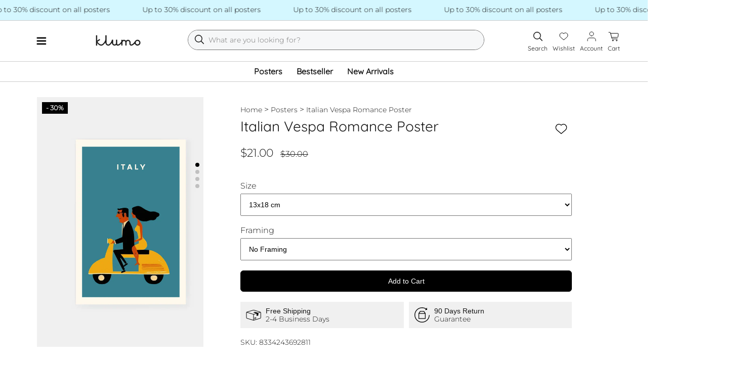

--- FILE ---
content_type: text/html; charset=utf-8
request_url: https://klumo.com/en-au/products/italian-vespa-romance-poster
body_size: 24525
content:
<!doctype html>
<html lang="en">
  <head>
    <meta charset="utf-8">
    <meta http-equiv="x-ua-compatible" content="IE=edge">
    <meta name="viewport" content="width=device-width, initial-scale=1">
    <link rel="preconnect" href="https://cdn.shopify.com">
    <link href="//klumo.com/cdn/fonts/montserrat/montserrat_n3.29e699231893fd243e1620595067294bb067ba2a.woff2" as="font" type="font/woff2" crossorigin="crossorigin" rel="preload">
    <link href="//klumo.com/cdn/fonts/montserrat/montserrat_n5.07ef3781d9c78c8b93c98419da7ad4fbeebb6635.woff2" as="font" type="font/woff2" crossorigin="crossorigin" rel="preload">
    <link href="//klumo.com/cdn/fonts/quicksand/quicksand_n4.bf8322a9d1da765aa396ad7b6eeb81930a6214de.woff2" as="font" type="font/woff2" crossorigin="crossorigin" rel="preload">

    <style data-shopify>
      @font-face {
  font-family: Montserrat;
  font-weight: 300;
  font-style: normal;
  font-display: swap;
  src: url("//klumo.com/cdn/fonts/montserrat/montserrat_n3.29e699231893fd243e1620595067294bb067ba2a.woff2") format("woff2"),
       url("//klumo.com/cdn/fonts/montserrat/montserrat_n3.64ed56f012a53c08a49d49bd7e0c8d2f46119150.woff") format("woff");
}

      @font-face {
  font-family: Quicksand;
  font-weight: 400;
  font-style: normal;
  font-display: swap;
  src: url("//klumo.com/cdn/fonts/quicksand/quicksand_n4.bf8322a9d1da765aa396ad7b6eeb81930a6214de.woff2") format("woff2"),
       url("//klumo.com/cdn/fonts/quicksand/quicksand_n4.fa4cbd232d3483059e72b11f7239959a64c98426.woff") format("woff");
}

    </style>

    <title>Italian Vespa Romance Poster - Klumo Shop</title>
    
      <meta name="description" content="Experience culture and fun with our Italian couple Island trip poster. Perfect for adding playfulness to any room. Buy now!">
    
    <link rel="icon" type="image/png" href="//klumo.com/cdn/shop/t/2/assets/favicon_small.png?v=141050776610963812101687036540" sizes="16x16">
    
      
        <link rel="canonical" href="https://klumo.com/en-au/products/italian-vespa-romance-poster">
      
    
  <script>window.performance && window.performance.mark && window.performance.mark('shopify.content_for_header.start');</script><meta name="facebook-domain-verification" content="dvhh8cwdcwa2r0ufacbcz29h7pguxl">
<meta id="shopify-digital-wallet" name="shopify-digital-wallet" content="/67495788811/digital_wallets/dialog">
<meta name="shopify-checkout-api-token" content="6c002c9c95b2f36693d8500815ce742a">
<meta id="in-context-paypal-metadata" data-shop-id="67495788811" data-venmo-supported="false" data-environment="production" data-locale="en_US" data-paypal-v4="true" data-currency="AUD">
<link rel="alternate" hreflang="x-default" href="https://klumo.com/products/italian-vespa-romance-poster">
<link rel="alternate" hreflang="en" href="https://klumo.com/products/italian-vespa-romance-poster">
<link rel="alternate" hreflang="en-GB" href="https://klumo.com/en-gb/products/italian-vespa-romance-poster">
<link rel="alternate" hreflang="de-DE" href="https://klumo.com/de-de/products/italienische-vespa-romantik-poster">
<link rel="alternate" hreflang="en-CA" href="https://klumo.com/en-ca/products/italian-vespa-romance-poster">
<link rel="alternate" hreflang="en-AU" href="https://klumo.com/en-au/products/italian-vespa-romance-poster">
<link rel="alternate" type="application/json+oembed" href="https://klumo.com/en-au/products/italian-vespa-romance-poster.oembed">
<script async="async" src="/checkouts/internal/preloads.js?locale=en-AU"></script>
<link rel="preconnect" href="https://shop.app" crossorigin="anonymous">
<script async="async" src="https://shop.app/checkouts/internal/preloads.js?locale=en-AU&shop_id=67495788811" crossorigin="anonymous"></script>
<script id="apple-pay-shop-capabilities" type="application/json">{"shopId":67495788811,"countryCode":"DE","currencyCode":"AUD","merchantCapabilities":["supports3DS"],"merchantId":"gid:\/\/shopify\/Shop\/67495788811","merchantName":"Klumo","requiredBillingContactFields":["postalAddress","email"],"requiredShippingContactFields":["postalAddress","email"],"shippingType":"shipping","supportedNetworks":["visa","maestro","masterCard","amex"],"total":{"type":"pending","label":"Klumo","amount":"1.00"},"shopifyPaymentsEnabled":true,"supportsSubscriptions":true}</script>
<script id="shopify-features" type="application/json">{"accessToken":"6c002c9c95b2f36693d8500815ce742a","betas":["rich-media-storefront-analytics"],"domain":"klumo.com","predictiveSearch":true,"shopId":67495788811,"locale":"en"}</script>
<script>var Shopify = Shopify || {};
Shopify.shop = "bd328d.myshopify.com";
Shopify.locale = "en";
Shopify.currency = {"active":"AUD","rate":"1.4576922"};
Shopify.country = "AU";
Shopify.theme = {"name":"klunk","id":138855186699,"schema_name":"Klumo","schema_version":"0.1.0","theme_store_id":838,"role":"main"};
Shopify.theme.handle = "null";
Shopify.theme.style = {"id":null,"handle":null};
Shopify.cdnHost = "klumo.com/cdn";
Shopify.routes = Shopify.routes || {};
Shopify.routes.root = "/en-au/";</script>
<script type="module">!function(o){(o.Shopify=o.Shopify||{}).modules=!0}(window);</script>
<script>!function(o){function n(){var o=[];function n(){o.push(Array.prototype.slice.apply(arguments))}return n.q=o,n}var t=o.Shopify=o.Shopify||{};t.loadFeatures=n(),t.autoloadFeatures=n()}(window);</script>
<script>
  window.ShopifyPay = window.ShopifyPay || {};
  window.ShopifyPay.apiHost = "shop.app\/pay";
  window.ShopifyPay.redirectState = null;
</script>
<script id="shop-js-analytics" type="application/json">{"pageType":"product"}</script>
<script defer="defer" async type="module" src="//klumo.com/cdn/shopifycloud/shop-js/modules/v2/client.init-shop-cart-sync_BN7fPSNr.en.esm.js"></script>
<script defer="defer" async type="module" src="//klumo.com/cdn/shopifycloud/shop-js/modules/v2/chunk.common_Cbph3Kss.esm.js"></script>
<script defer="defer" async type="module" src="//klumo.com/cdn/shopifycloud/shop-js/modules/v2/chunk.modal_DKumMAJ1.esm.js"></script>
<script type="module">
  await import("//klumo.com/cdn/shopifycloud/shop-js/modules/v2/client.init-shop-cart-sync_BN7fPSNr.en.esm.js");
await import("//klumo.com/cdn/shopifycloud/shop-js/modules/v2/chunk.common_Cbph3Kss.esm.js");
await import("//klumo.com/cdn/shopifycloud/shop-js/modules/v2/chunk.modal_DKumMAJ1.esm.js");

  window.Shopify.SignInWithShop?.initShopCartSync?.({"fedCMEnabled":true,"windoidEnabled":true});

</script>
<script>
  window.Shopify = window.Shopify || {};
  if (!window.Shopify.featureAssets) window.Shopify.featureAssets = {};
  window.Shopify.featureAssets['shop-js'] = {"shop-cart-sync":["modules/v2/client.shop-cart-sync_CJVUk8Jm.en.esm.js","modules/v2/chunk.common_Cbph3Kss.esm.js","modules/v2/chunk.modal_DKumMAJ1.esm.js"],"init-fed-cm":["modules/v2/client.init-fed-cm_7Fvt41F4.en.esm.js","modules/v2/chunk.common_Cbph3Kss.esm.js","modules/v2/chunk.modal_DKumMAJ1.esm.js"],"init-shop-email-lookup-coordinator":["modules/v2/client.init-shop-email-lookup-coordinator_Cc088_bR.en.esm.js","modules/v2/chunk.common_Cbph3Kss.esm.js","modules/v2/chunk.modal_DKumMAJ1.esm.js"],"init-windoid":["modules/v2/client.init-windoid_hPopwJRj.en.esm.js","modules/v2/chunk.common_Cbph3Kss.esm.js","modules/v2/chunk.modal_DKumMAJ1.esm.js"],"shop-button":["modules/v2/client.shop-button_B0jaPSNF.en.esm.js","modules/v2/chunk.common_Cbph3Kss.esm.js","modules/v2/chunk.modal_DKumMAJ1.esm.js"],"shop-cash-offers":["modules/v2/client.shop-cash-offers_DPIskqss.en.esm.js","modules/v2/chunk.common_Cbph3Kss.esm.js","modules/v2/chunk.modal_DKumMAJ1.esm.js"],"shop-toast-manager":["modules/v2/client.shop-toast-manager_CK7RT69O.en.esm.js","modules/v2/chunk.common_Cbph3Kss.esm.js","modules/v2/chunk.modal_DKumMAJ1.esm.js"],"init-shop-cart-sync":["modules/v2/client.init-shop-cart-sync_BN7fPSNr.en.esm.js","modules/v2/chunk.common_Cbph3Kss.esm.js","modules/v2/chunk.modal_DKumMAJ1.esm.js"],"init-customer-accounts-sign-up":["modules/v2/client.init-customer-accounts-sign-up_CfPf4CXf.en.esm.js","modules/v2/client.shop-login-button_DeIztwXF.en.esm.js","modules/v2/chunk.common_Cbph3Kss.esm.js","modules/v2/chunk.modal_DKumMAJ1.esm.js"],"pay-button":["modules/v2/client.pay-button_CgIwFSYN.en.esm.js","modules/v2/chunk.common_Cbph3Kss.esm.js","modules/v2/chunk.modal_DKumMAJ1.esm.js"],"init-customer-accounts":["modules/v2/client.init-customer-accounts_DQ3x16JI.en.esm.js","modules/v2/client.shop-login-button_DeIztwXF.en.esm.js","modules/v2/chunk.common_Cbph3Kss.esm.js","modules/v2/chunk.modal_DKumMAJ1.esm.js"],"avatar":["modules/v2/client.avatar_BTnouDA3.en.esm.js"],"init-shop-for-new-customer-accounts":["modules/v2/client.init-shop-for-new-customer-accounts_CsZy_esa.en.esm.js","modules/v2/client.shop-login-button_DeIztwXF.en.esm.js","modules/v2/chunk.common_Cbph3Kss.esm.js","modules/v2/chunk.modal_DKumMAJ1.esm.js"],"shop-follow-button":["modules/v2/client.shop-follow-button_BRMJjgGd.en.esm.js","modules/v2/chunk.common_Cbph3Kss.esm.js","modules/v2/chunk.modal_DKumMAJ1.esm.js"],"checkout-modal":["modules/v2/client.checkout-modal_B9Drz_yf.en.esm.js","modules/v2/chunk.common_Cbph3Kss.esm.js","modules/v2/chunk.modal_DKumMAJ1.esm.js"],"shop-login-button":["modules/v2/client.shop-login-button_DeIztwXF.en.esm.js","modules/v2/chunk.common_Cbph3Kss.esm.js","modules/v2/chunk.modal_DKumMAJ1.esm.js"],"lead-capture":["modules/v2/client.lead-capture_DXYzFM3R.en.esm.js","modules/v2/chunk.common_Cbph3Kss.esm.js","modules/v2/chunk.modal_DKumMAJ1.esm.js"],"shop-login":["modules/v2/client.shop-login_CA5pJqmO.en.esm.js","modules/v2/chunk.common_Cbph3Kss.esm.js","modules/v2/chunk.modal_DKumMAJ1.esm.js"],"payment-terms":["modules/v2/client.payment-terms_BxzfvcZJ.en.esm.js","modules/v2/chunk.common_Cbph3Kss.esm.js","modules/v2/chunk.modal_DKumMAJ1.esm.js"]};
</script>
<script>(function() {
  var isLoaded = false;
  function asyncLoad() {
    if (isLoaded) return;
    isLoaded = true;
    var urls = ["\/\/cdn.shopify.com\/proxy\/599c558b58f5cbc2d1dd69e8d124984eaf3d0f45a148cd68700b86fd87b87946\/s.pandect.es\/scripts\/pandectes-core.js?shop=bd328d.myshopify.com\u0026sp-cache-control=cHVibGljLCBtYXgtYWdlPTkwMA"];
    for (var i = 0; i < urls.length; i++) {
      var s = document.createElement('script');
      s.type = 'text/javascript';
      s.async = true;
      s.src = urls[i];
      var x = document.getElementsByTagName('script')[0];
      x.parentNode.insertBefore(s, x);
    }
  };
  if(window.attachEvent) {
    window.attachEvent('onload', asyncLoad);
  } else {
    window.addEventListener('load', asyncLoad, false);
  }
})();</script>
<script id="__st">var __st={"a":67495788811,"offset":3600,"reqid":"c6358e6a-d0ad-4852-b9b1-ac3baf9181c5-1769773127","pageurl":"klumo.com\/en-au\/products\/italian-vespa-romance-poster","u":"3d98e4fdf444","p":"product","rtyp":"product","rid":8334243692811};</script>
<script>window.ShopifyPaypalV4VisibilityTracking = true;</script>
<script id="captcha-bootstrap">!function(){'use strict';const t='contact',e='account',n='new_comment',o=[[t,t],['blogs',n],['comments',n],[t,'customer']],c=[[e,'customer_login'],[e,'guest_login'],[e,'recover_customer_password'],[e,'create_customer']],r=t=>t.map((([t,e])=>`form[action*='/${t}']:not([data-nocaptcha='true']) input[name='form_type'][value='${e}']`)).join(','),a=t=>()=>t?[...document.querySelectorAll(t)].map((t=>t.form)):[];function s(){const t=[...o],e=r(t);return a(e)}const i='password',u='form_key',d=['recaptcha-v3-token','g-recaptcha-response','h-captcha-response',i],f=()=>{try{return window.sessionStorage}catch{return}},m='__shopify_v',_=t=>t.elements[u];function p(t,e,n=!1){try{const o=window.sessionStorage,c=JSON.parse(o.getItem(e)),{data:r}=function(t){const{data:e,action:n}=t;return t[m]||n?{data:e,action:n}:{data:t,action:n}}(c);for(const[e,n]of Object.entries(r))t.elements[e]&&(t.elements[e].value=n);n&&o.removeItem(e)}catch(o){console.error('form repopulation failed',{error:o})}}const l='form_type',E='cptcha';function T(t){t.dataset[E]=!0}const w=window,h=w.document,L='Shopify',v='ce_forms',y='captcha';let A=!1;((t,e)=>{const n=(g='f06e6c50-85a8-45c8-87d0-21a2b65856fe',I='https://cdn.shopify.com/shopifycloud/storefront-forms-hcaptcha/ce_storefront_forms_captcha_hcaptcha.v1.5.2.iife.js',D={infoText:'Protected by hCaptcha',privacyText:'Privacy',termsText:'Terms'},(t,e,n)=>{const o=w[L][v],c=o.bindForm;if(c)return c(t,g,e,D).then(n);var r;o.q.push([[t,g,e,D],n]),r=I,A||(h.body.append(Object.assign(h.createElement('script'),{id:'captcha-provider',async:!0,src:r})),A=!0)});var g,I,D;w[L]=w[L]||{},w[L][v]=w[L][v]||{},w[L][v].q=[],w[L][y]=w[L][y]||{},w[L][y].protect=function(t,e){n(t,void 0,e),T(t)},Object.freeze(w[L][y]),function(t,e,n,w,h,L){const[v,y,A,g]=function(t,e,n){const i=e?o:[],u=t?c:[],d=[...i,...u],f=r(d),m=r(i),_=r(d.filter((([t,e])=>n.includes(e))));return[a(f),a(m),a(_),s()]}(w,h,L),I=t=>{const e=t.target;return e instanceof HTMLFormElement?e:e&&e.form},D=t=>v().includes(t);t.addEventListener('submit',(t=>{const e=I(t);if(!e)return;const n=D(e)&&!e.dataset.hcaptchaBound&&!e.dataset.recaptchaBound,o=_(e),c=g().includes(e)&&(!o||!o.value);(n||c)&&t.preventDefault(),c&&!n&&(function(t){try{if(!f())return;!function(t){const e=f();if(!e)return;const n=_(t);if(!n)return;const o=n.value;o&&e.removeItem(o)}(t);const e=Array.from(Array(32),(()=>Math.random().toString(36)[2])).join('');!function(t,e){_(t)||t.append(Object.assign(document.createElement('input'),{type:'hidden',name:u})),t.elements[u].value=e}(t,e),function(t,e){const n=f();if(!n)return;const o=[...t.querySelectorAll(`input[type='${i}']`)].map((({name:t})=>t)),c=[...d,...o],r={};for(const[a,s]of new FormData(t).entries())c.includes(a)||(r[a]=s);n.setItem(e,JSON.stringify({[m]:1,action:t.action,data:r}))}(t,e)}catch(e){console.error('failed to persist form',e)}}(e),e.submit())}));const S=(t,e)=>{t&&!t.dataset[E]&&(n(t,e.some((e=>e===t))),T(t))};for(const o of['focusin','change'])t.addEventListener(o,(t=>{const e=I(t);D(e)&&S(e,y())}));const B=e.get('form_key'),M=e.get(l),P=B&&M;t.addEventListener('DOMContentLoaded',(()=>{const t=y();if(P)for(const e of t)e.elements[l].value===M&&p(e,B);[...new Set([...A(),...v().filter((t=>'true'===t.dataset.shopifyCaptcha))])].forEach((e=>S(e,t)))}))}(h,new URLSearchParams(w.location.search),n,t,e,['guest_login'])})(!1,!0)}();</script>
<script integrity="sha256-4kQ18oKyAcykRKYeNunJcIwy7WH5gtpwJnB7kiuLZ1E=" data-source-attribution="shopify.loadfeatures" defer="defer" src="//klumo.com/cdn/shopifycloud/storefront/assets/storefront/load_feature-a0a9edcb.js" crossorigin="anonymous"></script>
<script crossorigin="anonymous" defer="defer" src="//klumo.com/cdn/shopifycloud/storefront/assets/shopify_pay/storefront-65b4c6d7.js?v=20250812"></script>
<script data-source-attribution="shopify.dynamic_checkout.dynamic.init">var Shopify=Shopify||{};Shopify.PaymentButton=Shopify.PaymentButton||{isStorefrontPortableWallets:!0,init:function(){window.Shopify.PaymentButton.init=function(){};var t=document.createElement("script");t.src="https://klumo.com/cdn/shopifycloud/portable-wallets/latest/portable-wallets.en.js",t.type="module",document.head.appendChild(t)}};
</script>
<script data-source-attribution="shopify.dynamic_checkout.buyer_consent">
  function portableWalletsHideBuyerConsent(e){var t=document.getElementById("shopify-buyer-consent"),n=document.getElementById("shopify-subscription-policy-button");t&&n&&(t.classList.add("hidden"),t.setAttribute("aria-hidden","true"),n.removeEventListener("click",e))}function portableWalletsShowBuyerConsent(e){var t=document.getElementById("shopify-buyer-consent"),n=document.getElementById("shopify-subscription-policy-button");t&&n&&(t.classList.remove("hidden"),t.removeAttribute("aria-hidden"),n.addEventListener("click",e))}window.Shopify?.PaymentButton&&(window.Shopify.PaymentButton.hideBuyerConsent=portableWalletsHideBuyerConsent,window.Shopify.PaymentButton.showBuyerConsent=portableWalletsShowBuyerConsent);
</script>
<script data-source-attribution="shopify.dynamic_checkout.cart.bootstrap">document.addEventListener("DOMContentLoaded",(function(){function t(){return document.querySelector("shopify-accelerated-checkout-cart, shopify-accelerated-checkout")}if(t())Shopify.PaymentButton.init();else{new MutationObserver((function(e,n){t()&&(Shopify.PaymentButton.init(),n.disconnect())})).observe(document.body,{childList:!0,subtree:!0})}}));
</script>
<link id="shopify-accelerated-checkout-styles" rel="stylesheet" media="screen" href="https://klumo.com/cdn/shopifycloud/portable-wallets/latest/accelerated-checkout-backwards-compat.css" crossorigin="anonymous">
<style id="shopify-accelerated-checkout-cart">
        #shopify-buyer-consent {
  margin-top: 1em;
  display: inline-block;
  width: 100%;
}

#shopify-buyer-consent.hidden {
  display: none;
}

#shopify-subscription-policy-button {
  background: none;
  border: none;
  padding: 0;
  text-decoration: underline;
  font-size: inherit;
  cursor: pointer;
}

#shopify-subscription-policy-button::before {
  box-shadow: none;
}

      </style>

<script>window.performance && window.performance.mark && window.performance.mark('shopify.content_for_header.end');</script>

    <!-- Styles -->
    <link href="//klumo.com/cdn/shop/t/2/assets/swiper-bundle.min.css?v=127370101718424465871708591148" rel="stylesheet" type="text/css" media="all" />
    <link href="//klumo.com/cdn/shop/t/2/assets/styles.min.css?v=122254039196623316231715852881" rel="stylesheet" type="text/css" media="all" />

    <!-- Scripts -->
    <script src="//klumo.com/cdn/shop/t/2/assets/swiper-bundle.min.js?v=93035123588401794691708591151" defer="defer"></script>
    <script src="//klumo.com/cdn/shop/t/2/assets/scripts.min.js?v=7567843756582322681710877525" defer="defer"></script>

    <!-- Hotjar Tracking Code for https://klumo.com -->
    <script>
      (function (h, o, t, j, a, r) {
        h.hj =
          h.hj ||
          function () {
            (h.hj.q = h.hj.q || []).push(arguments);
          };
        h._hjSettings = { hjid: 3722944, hjsv: 6 };
        a = o.getElementsByTagName('head')[0];
        r = o.createElement('script');
        r.async = 1;
        r.src = t + h._hjSettings.hjid + j + h._hjSettings.hjsv;
        a.appendChild(r);
      })(window, document, 'https://static.hotjar.com/c/hotjar-', '.js?sv=');
    </script>

    
  <!-- BEGIN app block: shopify://apps/klaviyo-email-marketing-sms/blocks/klaviyo-onsite-embed/2632fe16-c075-4321-a88b-50b567f42507 -->












  <script async src="https://static.klaviyo.com/onsite/js/XNbEwT/klaviyo.js?company_id=XNbEwT"></script>
  <script>!function(){if(!window.klaviyo){window._klOnsite=window._klOnsite||[];try{window.klaviyo=new Proxy({},{get:function(n,i){return"push"===i?function(){var n;(n=window._klOnsite).push.apply(n,arguments)}:function(){for(var n=arguments.length,o=new Array(n),w=0;w<n;w++)o[w]=arguments[w];var t="function"==typeof o[o.length-1]?o.pop():void 0,e=new Promise((function(n){window._klOnsite.push([i].concat(o,[function(i){t&&t(i),n(i)}]))}));return e}}})}catch(n){window.klaviyo=window.klaviyo||[],window.klaviyo.push=function(){var n;(n=window._klOnsite).push.apply(n,arguments)}}}}();</script>

  
    <script id="viewed_product">
      if (item == null) {
        var _learnq = _learnq || [];

        var MetafieldReviews = null
        var MetafieldYotpoRating = null
        var MetafieldYotpoCount = null
        var MetafieldLooxRating = null
        var MetafieldLooxCount = null
        var okendoProduct = null
        var okendoProductReviewCount = null
        var okendoProductReviewAverageValue = null
        try {
          // The following fields are used for Customer Hub recently viewed in order to add reviews.
          // This information is not part of __kla_viewed. Instead, it is part of __kla_viewed_reviewed_items
          MetafieldReviews = {};
          MetafieldYotpoRating = null
          MetafieldYotpoCount = null
          MetafieldLooxRating = null
          MetafieldLooxCount = null

          okendoProduct = null
          // If the okendo metafield is not legacy, it will error, which then requires the new json formatted data
          if (okendoProduct && 'error' in okendoProduct) {
            okendoProduct = null
          }
          okendoProductReviewCount = okendoProduct ? okendoProduct.reviewCount : null
          okendoProductReviewAverageValue = okendoProduct ? okendoProduct.reviewAverageValue : null
        } catch (error) {
          console.error('Error in Klaviyo onsite reviews tracking:', error);
        }

        var item = {
          Name: "Italian Vespa Romance Poster",
          ProductID: 8334243692811,
          Categories: ["Bedroom Posters","Birthdays Posters","Blue Posters","Countries Posters","Dining room Posters","Garage Posters","Gifts Posters","Hallway Posters","Hobbies Posters","Home office Posters","Housewarming Posters","Italy Posters","Kitchen Posters","Living room Posters","Love \u0026 Romance Posters","Minimalist Posters","Posters","Transportation Posters","Travels Posters","Valentines Day Posters","Vertical Posters","Wedding \u0026 Anniversary Posters"],
          ImageURL: "https://klumo.com/cdn/shop/files/italian-vespa-romance-poster-without-frame_grande.jpg?v=1705148048",
          URL: "https://klumo.com/en-au/products/italian-vespa-romance-poster",
          Brand: "Klumo",
          Price: "$21.00",
          Value: "21.00",
          CompareAtPrice: "$292.00"
        };
        _learnq.push(['track', 'Viewed Product', item]);
        _learnq.push(['trackViewedItem', {
          Title: item.Name,
          ItemId: item.ProductID,
          Categories: item.Categories,
          ImageUrl: item.ImageURL,
          Url: item.URL,
          Metadata: {
            Brand: item.Brand,
            Price: item.Price,
            Value: item.Value,
            CompareAtPrice: item.CompareAtPrice
          },
          metafields:{
            reviews: MetafieldReviews,
            yotpo:{
              rating: MetafieldYotpoRating,
              count: MetafieldYotpoCount,
            },
            loox:{
              rating: MetafieldLooxRating,
              count: MetafieldLooxCount,
            },
            okendo: {
              rating: okendoProductReviewAverageValue,
              count: okendoProductReviewCount,
            }
          }
        }]);
      }
    </script>
  




  <script>
    window.klaviyoReviewsProductDesignMode = false
  </script>







<!-- END app block --><meta property="og:image" content="https://cdn.shopify.com/s/files/1/0674/9578/8811/files/italian-vespa-romance-poster-without-frame.jpg?v=1705148048" />
<meta property="og:image:secure_url" content="https://cdn.shopify.com/s/files/1/0674/9578/8811/files/italian-vespa-romance-poster-without-frame.jpg?v=1705148048" />
<meta property="og:image:width" content="2250" />
<meta property="og:image:height" content="3000" />
<link href="https://monorail-edge.shopifysvc.com" rel="dns-prefetch">
<script>(function(){if ("sendBeacon" in navigator && "performance" in window) {try {var session_token_from_headers = performance.getEntriesByType('navigation')[0].serverTiming.find(x => x.name == '_s').description;} catch {var session_token_from_headers = undefined;}var session_cookie_matches = document.cookie.match(/_shopify_s=([^;]*)/);var session_token_from_cookie = session_cookie_matches && session_cookie_matches.length === 2 ? session_cookie_matches[1] : "";var session_token = session_token_from_headers || session_token_from_cookie || "";function handle_abandonment_event(e) {var entries = performance.getEntries().filter(function(entry) {return /monorail-edge.shopifysvc.com/.test(entry.name);});if (!window.abandonment_tracked && entries.length === 0) {window.abandonment_tracked = true;var currentMs = Date.now();var navigation_start = performance.timing.navigationStart;var payload = {shop_id: 67495788811,url: window.location.href,navigation_start,duration: currentMs - navigation_start,session_token,page_type: "product"};window.navigator.sendBeacon("https://monorail-edge.shopifysvc.com/v1/produce", JSON.stringify({schema_id: "online_store_buyer_site_abandonment/1.1",payload: payload,metadata: {event_created_at_ms: currentMs,event_sent_at_ms: currentMs}}));}}window.addEventListener('pagehide', handle_abandonment_event);}}());</script>
<script id="web-pixels-manager-setup">(function e(e,d,r,n,o){if(void 0===o&&(o={}),!Boolean(null===(a=null===(i=window.Shopify)||void 0===i?void 0:i.analytics)||void 0===a?void 0:a.replayQueue)){var i,a;window.Shopify=window.Shopify||{};var t=window.Shopify;t.analytics=t.analytics||{};var s=t.analytics;s.replayQueue=[],s.publish=function(e,d,r){return s.replayQueue.push([e,d,r]),!0};try{self.performance.mark("wpm:start")}catch(e){}var l=function(){var e={modern:/Edge?\/(1{2}[4-9]|1[2-9]\d|[2-9]\d{2}|\d{4,})\.\d+(\.\d+|)|Firefox\/(1{2}[4-9]|1[2-9]\d|[2-9]\d{2}|\d{4,})\.\d+(\.\d+|)|Chrom(ium|e)\/(9{2}|\d{3,})\.\d+(\.\d+|)|(Maci|X1{2}).+ Version\/(15\.\d+|(1[6-9]|[2-9]\d|\d{3,})\.\d+)([,.]\d+|)( \(\w+\)|)( Mobile\/\w+|) Safari\/|Chrome.+OPR\/(9{2}|\d{3,})\.\d+\.\d+|(CPU[ +]OS|iPhone[ +]OS|CPU[ +]iPhone|CPU IPhone OS|CPU iPad OS)[ +]+(15[._]\d+|(1[6-9]|[2-9]\d|\d{3,})[._]\d+)([._]\d+|)|Android:?[ /-](13[3-9]|1[4-9]\d|[2-9]\d{2}|\d{4,})(\.\d+|)(\.\d+|)|Android.+Firefox\/(13[5-9]|1[4-9]\d|[2-9]\d{2}|\d{4,})\.\d+(\.\d+|)|Android.+Chrom(ium|e)\/(13[3-9]|1[4-9]\d|[2-9]\d{2}|\d{4,})\.\d+(\.\d+|)|SamsungBrowser\/([2-9]\d|\d{3,})\.\d+/,legacy:/Edge?\/(1[6-9]|[2-9]\d|\d{3,})\.\d+(\.\d+|)|Firefox\/(5[4-9]|[6-9]\d|\d{3,})\.\d+(\.\d+|)|Chrom(ium|e)\/(5[1-9]|[6-9]\d|\d{3,})\.\d+(\.\d+|)([\d.]+$|.*Safari\/(?![\d.]+ Edge\/[\d.]+$))|(Maci|X1{2}).+ Version\/(10\.\d+|(1[1-9]|[2-9]\d|\d{3,})\.\d+)([,.]\d+|)( \(\w+\)|)( Mobile\/\w+|) Safari\/|Chrome.+OPR\/(3[89]|[4-9]\d|\d{3,})\.\d+\.\d+|(CPU[ +]OS|iPhone[ +]OS|CPU[ +]iPhone|CPU IPhone OS|CPU iPad OS)[ +]+(10[._]\d+|(1[1-9]|[2-9]\d|\d{3,})[._]\d+)([._]\d+|)|Android:?[ /-](13[3-9]|1[4-9]\d|[2-9]\d{2}|\d{4,})(\.\d+|)(\.\d+|)|Mobile Safari.+OPR\/([89]\d|\d{3,})\.\d+\.\d+|Android.+Firefox\/(13[5-9]|1[4-9]\d|[2-9]\d{2}|\d{4,})\.\d+(\.\d+|)|Android.+Chrom(ium|e)\/(13[3-9]|1[4-9]\d|[2-9]\d{2}|\d{4,})\.\d+(\.\d+|)|Android.+(UC? ?Browser|UCWEB|U3)[ /]?(15\.([5-9]|\d{2,})|(1[6-9]|[2-9]\d|\d{3,})\.\d+)\.\d+|SamsungBrowser\/(5\.\d+|([6-9]|\d{2,})\.\d+)|Android.+MQ{2}Browser\/(14(\.(9|\d{2,})|)|(1[5-9]|[2-9]\d|\d{3,})(\.\d+|))(\.\d+|)|K[Aa][Ii]OS\/(3\.\d+|([4-9]|\d{2,})\.\d+)(\.\d+|)/},d=e.modern,r=e.legacy,n=navigator.userAgent;return n.match(d)?"modern":n.match(r)?"legacy":"unknown"}(),u="modern"===l?"modern":"legacy",c=(null!=n?n:{modern:"",legacy:""})[u],f=function(e){return[e.baseUrl,"/wpm","/b",e.hashVersion,"modern"===e.buildTarget?"m":"l",".js"].join("")}({baseUrl:d,hashVersion:r,buildTarget:u}),m=function(e){var d=e.version,r=e.bundleTarget,n=e.surface,o=e.pageUrl,i=e.monorailEndpoint;return{emit:function(e){var a=e.status,t=e.errorMsg,s=(new Date).getTime(),l=JSON.stringify({metadata:{event_sent_at_ms:s},events:[{schema_id:"web_pixels_manager_load/3.1",payload:{version:d,bundle_target:r,page_url:o,status:a,surface:n,error_msg:t},metadata:{event_created_at_ms:s}}]});if(!i)return console&&console.warn&&console.warn("[Web Pixels Manager] No Monorail endpoint provided, skipping logging."),!1;try{return self.navigator.sendBeacon.bind(self.navigator)(i,l)}catch(e){}var u=new XMLHttpRequest;try{return u.open("POST",i,!0),u.setRequestHeader("Content-Type","text/plain"),u.send(l),!0}catch(e){return console&&console.warn&&console.warn("[Web Pixels Manager] Got an unhandled error while logging to Monorail."),!1}}}}({version:r,bundleTarget:l,surface:e.surface,pageUrl:self.location.href,monorailEndpoint:e.monorailEndpoint});try{o.browserTarget=l,function(e){var d=e.src,r=e.async,n=void 0===r||r,o=e.onload,i=e.onerror,a=e.sri,t=e.scriptDataAttributes,s=void 0===t?{}:t,l=document.createElement("script"),u=document.querySelector("head"),c=document.querySelector("body");if(l.async=n,l.src=d,a&&(l.integrity=a,l.crossOrigin="anonymous"),s)for(var f in s)if(Object.prototype.hasOwnProperty.call(s,f))try{l.dataset[f]=s[f]}catch(e){}if(o&&l.addEventListener("load",o),i&&l.addEventListener("error",i),u)u.appendChild(l);else{if(!c)throw new Error("Did not find a head or body element to append the script");c.appendChild(l)}}({src:f,async:!0,onload:function(){if(!function(){var e,d;return Boolean(null===(d=null===(e=window.Shopify)||void 0===e?void 0:e.analytics)||void 0===d?void 0:d.initialized)}()){var d=window.webPixelsManager.init(e)||void 0;if(d){var r=window.Shopify.analytics;r.replayQueue.forEach((function(e){var r=e[0],n=e[1],o=e[2];d.publishCustomEvent(r,n,o)})),r.replayQueue=[],r.publish=d.publishCustomEvent,r.visitor=d.visitor,r.initialized=!0}}},onerror:function(){return m.emit({status:"failed",errorMsg:"".concat(f," has failed to load")})},sri:function(e){var d=/^sha384-[A-Za-z0-9+/=]+$/;return"string"==typeof e&&d.test(e)}(c)?c:"",scriptDataAttributes:o}),m.emit({status:"loading"})}catch(e){m.emit({status:"failed",errorMsg:(null==e?void 0:e.message)||"Unknown error"})}}})({shopId: 67495788811,storefrontBaseUrl: "https://klumo.com",extensionsBaseUrl: "https://extensions.shopifycdn.com/cdn/shopifycloud/web-pixels-manager",monorailEndpoint: "https://monorail-edge.shopifysvc.com/unstable/produce_batch",surface: "storefront-renderer",enabledBetaFlags: ["2dca8a86"],webPixelsConfigList: [{"id":"2508587275","configuration":"{\"accountID\":\"XNbEwT\",\"webPixelConfig\":\"eyJlbmFibGVBZGRlZFRvQ2FydEV2ZW50cyI6IHRydWV9\"}","eventPayloadVersion":"v1","runtimeContext":"STRICT","scriptVersion":"524f6c1ee37bacdca7657a665bdca589","type":"APP","apiClientId":123074,"privacyPurposes":["ANALYTICS","MARKETING"],"dataSharingAdjustments":{"protectedCustomerApprovalScopes":["read_customer_address","read_customer_email","read_customer_name","read_customer_personal_data","read_customer_phone"]}},{"id":"444367115","configuration":"{\"pixel_id\":\"1055912495849444\",\"pixel_type\":\"facebook_pixel\",\"metaapp_system_user_token\":\"-\"}","eventPayloadVersion":"v1","runtimeContext":"OPEN","scriptVersion":"ca16bc87fe92b6042fbaa3acc2fbdaa6","type":"APP","apiClientId":2329312,"privacyPurposes":["ANALYTICS","MARKETING","SALE_OF_DATA"],"dataSharingAdjustments":{"protectedCustomerApprovalScopes":["read_customer_address","read_customer_email","read_customer_name","read_customer_personal_data","read_customer_phone"]}},{"id":"189432075","configuration":"{\"tagID\":\"2613972678102\"}","eventPayloadVersion":"v1","runtimeContext":"STRICT","scriptVersion":"18031546ee651571ed29edbe71a3550b","type":"APP","apiClientId":3009811,"privacyPurposes":["ANALYTICS","MARKETING","SALE_OF_DATA"],"dataSharingAdjustments":{"protectedCustomerApprovalScopes":["read_customer_address","read_customer_email","read_customer_name","read_customer_personal_data","read_customer_phone"]}},{"id":"47907083","eventPayloadVersion":"1","runtimeContext":"LAX","scriptVersion":"53","type":"CUSTOM","privacyPurposes":["ANALYTICS","MARKETING","SALE_OF_DATA"],"name":"Google Tag Manager"},{"id":"shopify-app-pixel","configuration":"{}","eventPayloadVersion":"v1","runtimeContext":"STRICT","scriptVersion":"0450","apiClientId":"shopify-pixel","type":"APP","privacyPurposes":["ANALYTICS","MARKETING"]},{"id":"shopify-custom-pixel","eventPayloadVersion":"v1","runtimeContext":"LAX","scriptVersion":"0450","apiClientId":"shopify-pixel","type":"CUSTOM","privacyPurposes":["ANALYTICS","MARKETING"]}],isMerchantRequest: false,initData: {"shop":{"name":"Klumo","paymentSettings":{"currencyCode":"USD"},"myshopifyDomain":"bd328d.myshopify.com","countryCode":"DE","storefrontUrl":"https:\/\/klumo.com\/en-au"},"customer":null,"cart":null,"checkout":null,"productVariants":[{"price":{"amount":21.0,"currencyCode":"AUD"},"product":{"title":"Italian Vespa Romance Poster","vendor":"Klumo","id":"8334243692811","untranslatedTitle":"Italian Vespa Romance Poster","url":"\/en-au\/products\/italian-vespa-romance-poster","type":""},"id":"44591838462219","image":{"src":"\/\/klumo.com\/cdn\/shop\/files\/italian-vespa-romance-poster-without-frame.jpg?v=1705148048"},"sku":"8334243692811-OP-013018","title":"13x18 cm \/ No Framing","untranslatedTitle":"5x7 inches \/ No Framing"},{"price":{"amount":52.0,"currencyCode":"AUD"},"product":{"title":"Italian Vespa Romance Poster","vendor":"Klumo","id":"8334243692811","untranslatedTitle":"Italian Vespa Romance Poster","url":"\/en-au\/products\/italian-vespa-romance-poster","type":""},"id":"44591838494987","image":{"src":"\/\/klumo.com\/cdn\/shop\/files\/italian-vespa-romance-poster-with-black-wooden-frame.jpg?v=1705148076"},"sku":"8334243692811-WB-013018","title":"13x18 cm \/ Wooden Frame - Black","untranslatedTitle":"5x7 inches \/ Wooden Frame - Black"},{"price":{"amount":52.0,"currencyCode":"AUD"},"product":{"title":"Italian Vespa Romance Poster","vendor":"Klumo","id":"8334243692811","untranslatedTitle":"Italian Vespa Romance Poster","url":"\/en-au\/products\/italian-vespa-romance-poster","type":""},"id":"44591838527755","image":{"src":"\/\/klumo.com\/cdn\/shop\/files\/italian-vespa-romance-poster-with-brown-wooden-frame.jpg?v=1705148070"},"sku":"8334243692811-WD-013018","title":"13x18 cm \/ Wooden Frame - Dark Brown","untranslatedTitle":"5x7 inches \/ Wooden Frame - Dark Brown"},{"price":{"amount":52.0,"currencyCode":"AUD"},"product":{"title":"Italian Vespa Romance Poster","vendor":"Klumo","id":"8334243692811","untranslatedTitle":"Italian Vespa Romance Poster","url":"\/en-au\/products\/italian-vespa-romance-poster","type":""},"id":"44591838560523","image":{"src":"\/\/klumo.com\/cdn\/shop\/files\/italian-vespa-romance-poster-with-natural-wooden-frame.jpg?v=1705148054"},"sku":"8334243692811-WP-013018","title":"13x18 cm \/ Wooden Frame - Natural Wood","untranslatedTitle":"5x7 inches \/ Wooden Frame - Natural Wood"},{"price":{"amount":52.0,"currencyCode":"AUD"},"product":{"title":"Italian Vespa Romance Poster","vendor":"Klumo","id":"8334243692811","untranslatedTitle":"Italian Vespa Romance Poster","url":"\/en-au\/products\/italian-vespa-romance-poster","type":""},"id":"44591838593291","image":{"src":"\/\/klumo.com\/cdn\/shop\/files\/italian-vespa-romance-poster-with-white-wooden-frame.jpg?v=1705148064"},"sku":"8334243692811-WW-013018","title":"13x18 cm \/ Wooden Frame - White","untranslatedTitle":"5x7 inches \/ Wooden Frame - White"},{"price":{"amount":26.0,"currencyCode":"AUD"},"product":{"title":"Italian Vespa Romance Poster","vendor":"Klumo","id":"8334243692811","untranslatedTitle":"Italian Vespa Romance Poster","url":"\/en-au\/products\/italian-vespa-romance-poster","type":""},"id":"44591838658827","image":{"src":"\/\/klumo.com\/cdn\/shop\/files\/italian-vespa-romance-poster-without-frame.jpg?v=1705148048"},"sku":"8334243692811-OP-021030","title":"20x30 cm \/ No Framing","untranslatedTitle":"8x12 inches \/ No Framing"},{"price":{"amount":62.0,"currencyCode":"AUD"},"product":{"title":"Italian Vespa Romance Poster","vendor":"Klumo","id":"8334243692811","untranslatedTitle":"Italian Vespa Romance Poster","url":"\/en-au\/products\/italian-vespa-romance-poster","type":""},"id":"44591838691595","image":{"src":"\/\/klumo.com\/cdn\/shop\/files\/italian-vespa-romance-poster-with-black-wooden-frame.jpg?v=1705148076"},"sku":"8334243692811-WB-021030","title":"20x30 cm \/ Wooden Frame - Black","untranslatedTitle":"8x12 inches \/ Wooden Frame - Black"},{"price":{"amount":62.0,"currencyCode":"AUD"},"product":{"title":"Italian Vespa Romance Poster","vendor":"Klumo","id":"8334243692811","untranslatedTitle":"Italian Vespa Romance Poster","url":"\/en-au\/products\/italian-vespa-romance-poster","type":""},"id":"44591838724363","image":{"src":"\/\/klumo.com\/cdn\/shop\/files\/italian-vespa-romance-poster-with-brown-wooden-frame.jpg?v=1705148070"},"sku":"8334243692811-WD-021030","title":"20x30 cm \/ Wooden Frame - Dark Brown","untranslatedTitle":"8x12 inches \/ Wooden Frame - Dark Brown"},{"price":{"amount":62.0,"currencyCode":"AUD"},"product":{"title":"Italian Vespa Romance Poster","vendor":"Klumo","id":"8334243692811","untranslatedTitle":"Italian Vespa Romance Poster","url":"\/en-au\/products\/italian-vespa-romance-poster","type":""},"id":"44591838757131","image":{"src":"\/\/klumo.com\/cdn\/shop\/files\/italian-vespa-romance-poster-with-natural-wooden-frame.jpg?v=1705148054"},"sku":"8334243692811-WP-021030","title":"20x30 cm \/ Wooden Frame - Natural Wood","untranslatedTitle":"8x12 inches \/ Wooden Frame - Natural Wood"},{"price":{"amount":62.0,"currencyCode":"AUD"},"product":{"title":"Italian Vespa Romance Poster","vendor":"Klumo","id":"8334243692811","untranslatedTitle":"Italian Vespa Romance Poster","url":"\/en-au\/products\/italian-vespa-romance-poster","type":""},"id":"44591838789899","image":{"src":"\/\/klumo.com\/cdn\/shop\/files\/italian-vespa-romance-poster-with-white-wooden-frame.jpg?v=1705148064"},"sku":"8334243692811-WW-021030","title":"20x30 cm \/ Wooden Frame - White","untranslatedTitle":"8x12 inches \/ Wooden Frame - White"},{"price":{"amount":41.0,"currencyCode":"AUD"},"product":{"title":"Italian Vespa Romance Poster","vendor":"Klumo","id":"8334243692811","untranslatedTitle":"Italian Vespa Romance Poster","url":"\/en-au\/products\/italian-vespa-romance-poster","type":""},"id":"44591838855435","image":{"src":"\/\/klumo.com\/cdn\/shop\/files\/italian-vespa-romance-poster-without-frame.jpg?v=1705148048"},"sku":"8334243692811-OP-030040","title":"30x40 cm \/ No Framing","untranslatedTitle":"12x16 inches \/ No Framing"},{"price":{"amount":82.0,"currencyCode":"AUD"},"product":{"title":"Italian Vespa Romance Poster","vendor":"Klumo","id":"8334243692811","untranslatedTitle":"Italian Vespa Romance Poster","url":"\/en-au\/products\/italian-vespa-romance-poster","type":""},"id":"44591838888203","image":{"src":"\/\/klumo.com\/cdn\/shop\/files\/italian-vespa-romance-poster-with-black-wooden-frame.jpg?v=1705148076"},"sku":"8334243692811-WB-030040","title":"30x40 cm \/ Wooden Frame - Black","untranslatedTitle":"12x16 inches \/ Wooden Frame - Black"},{"price":{"amount":82.0,"currencyCode":"AUD"},"product":{"title":"Italian Vespa Romance Poster","vendor":"Klumo","id":"8334243692811","untranslatedTitle":"Italian Vespa Romance Poster","url":"\/en-au\/products\/italian-vespa-romance-poster","type":""},"id":"44591838920971","image":{"src":"\/\/klumo.com\/cdn\/shop\/files\/italian-vespa-romance-poster-with-brown-wooden-frame.jpg?v=1705148070"},"sku":"8334243692811-WD-030040","title":"30x40 cm \/ Wooden Frame - Dark Brown","untranslatedTitle":"12x16 inches \/ Wooden Frame - Dark Brown"},{"price":{"amount":82.0,"currencyCode":"AUD"},"product":{"title":"Italian Vespa Romance Poster","vendor":"Klumo","id":"8334243692811","untranslatedTitle":"Italian Vespa Romance Poster","url":"\/en-au\/products\/italian-vespa-romance-poster","type":""},"id":"44591838953739","image":{"src":"\/\/klumo.com\/cdn\/shop\/files\/italian-vespa-romance-poster-with-natural-wooden-frame.jpg?v=1705148054"},"sku":"8334243692811-WP-030040","title":"30x40 cm \/ Wooden Frame - Natural Wood","untranslatedTitle":"12x16 inches \/ Wooden Frame - Natural Wood"},{"price":{"amount":82.0,"currencyCode":"AUD"},"product":{"title":"Italian Vespa Romance Poster","vendor":"Klumo","id":"8334243692811","untranslatedTitle":"Italian Vespa Romance Poster","url":"\/en-au\/products\/italian-vespa-romance-poster","type":""},"id":"44591838986507","image":{"src":"\/\/klumo.com\/cdn\/shop\/files\/italian-vespa-romance-poster-with-white-wooden-frame.jpg?v=1705148064"},"sku":"8334243692811-WW-030040","title":"30x40 cm \/ Wooden Frame - White","untranslatedTitle":"12x16 inches \/ Wooden Frame - White"},{"price":{"amount":46.0,"currencyCode":"AUD"},"product":{"title":"Italian Vespa Romance Poster","vendor":"Klumo","id":"8334243692811","untranslatedTitle":"Italian Vespa Romance Poster","url":"\/en-au\/products\/italian-vespa-romance-poster","type":""},"id":"44591839052043","image":{"src":"\/\/klumo.com\/cdn\/shop\/files\/italian-vespa-romance-poster-without-frame.jpg?v=1705148048"},"sku":"8334243692811-OP-030045","title":"30x45 cm \/ No Framing","untranslatedTitle":"12x18 inches \/ No Framing"},{"price":{"amount":103.0,"currencyCode":"AUD"},"product":{"title":"Italian Vespa Romance Poster","vendor":"Klumo","id":"8334243692811","untranslatedTitle":"Italian Vespa Romance Poster","url":"\/en-au\/products\/italian-vespa-romance-poster","type":""},"id":"44591839084811","image":{"src":"\/\/klumo.com\/cdn\/shop\/files\/italian-vespa-romance-poster-with-black-wooden-frame.jpg?v=1705148076"},"sku":"8334243692811-WB-030045","title":"30x45 cm \/ Wooden Frame - Black","untranslatedTitle":"12x18 inches \/ Wooden Frame - Black"},{"price":{"amount":103.0,"currencyCode":"AUD"},"product":{"title":"Italian Vespa Romance Poster","vendor":"Klumo","id":"8334243692811","untranslatedTitle":"Italian Vespa Romance Poster","url":"\/en-au\/products\/italian-vespa-romance-poster","type":""},"id":"44591839117579","image":{"src":"\/\/klumo.com\/cdn\/shop\/files\/italian-vespa-romance-poster-with-brown-wooden-frame.jpg?v=1705148070"},"sku":"8334243692811-WD-030045","title":"30x45 cm \/ Wooden Frame - Dark Brown","untranslatedTitle":"12x18 inches \/ Wooden Frame - Dark Brown"},{"price":{"amount":103.0,"currencyCode":"AUD"},"product":{"title":"Italian Vespa Romance Poster","vendor":"Klumo","id":"8334243692811","untranslatedTitle":"Italian Vespa Romance Poster","url":"\/en-au\/products\/italian-vespa-romance-poster","type":""},"id":"44591839150347","image":{"src":"\/\/klumo.com\/cdn\/shop\/files\/italian-vespa-romance-poster-with-natural-wooden-frame.jpg?v=1705148054"},"sku":"8334243692811-WP-030045","title":"30x45 cm \/ Wooden Frame - Natural Wood","untranslatedTitle":"12x18 inches \/ Wooden Frame - Natural Wood"},{"price":{"amount":103.0,"currencyCode":"AUD"},"product":{"title":"Italian Vespa Romance Poster","vendor":"Klumo","id":"8334243692811","untranslatedTitle":"Italian Vespa Romance Poster","url":"\/en-au\/products\/italian-vespa-romance-poster","type":""},"id":"44591839183115","image":{"src":"\/\/klumo.com\/cdn\/shop\/files\/italian-vespa-romance-poster-with-white-wooden-frame.jpg?v=1705148064"},"sku":"8334243692811-WW-030045","title":"30x45 cm \/ Wooden Frame - White","untranslatedTitle":"12x18 inches \/ Wooden Frame - White"},{"price":{"amount":52.0,"currencyCode":"AUD"},"product":{"title":"Italian Vespa Romance Poster","vendor":"Klumo","id":"8334243692811","untranslatedTitle":"Italian Vespa Romance Poster","url":"\/en-au\/products\/italian-vespa-romance-poster","type":""},"id":"44591839248651","image":{"src":"\/\/klumo.com\/cdn\/shop\/files\/italian-vespa-romance-poster-without-frame.jpg?v=1705148048"},"sku":"8334243692811-OP-045060","title":"45x60 cm \/ No Framing","untranslatedTitle":"18x24 inches \/ No Framing"},{"price":{"amount":123.0,"currencyCode":"AUD"},"product":{"title":"Italian Vespa Romance Poster","vendor":"Klumo","id":"8334243692811","untranslatedTitle":"Italian Vespa Romance Poster","url":"\/en-au\/products\/italian-vespa-romance-poster","type":""},"id":"44591839281419","image":{"src":"\/\/klumo.com\/cdn\/shop\/files\/italian-vespa-romance-poster-with-black-wooden-frame.jpg?v=1705148076"},"sku":"8334243692811-WB-045060","title":"45x60 cm \/ Wooden Frame - Black","untranslatedTitle":"18x24 inches \/ Wooden Frame - Black"},{"price":{"amount":123.0,"currencyCode":"AUD"},"product":{"title":"Italian Vespa Romance Poster","vendor":"Klumo","id":"8334243692811","untranslatedTitle":"Italian Vespa Romance Poster","url":"\/en-au\/products\/italian-vespa-romance-poster","type":""},"id":"44591839314187","image":{"src":"\/\/klumo.com\/cdn\/shop\/files\/italian-vespa-romance-poster-with-brown-wooden-frame.jpg?v=1705148070"},"sku":"8334243692811-WD-045060","title":"45x60 cm \/ Wooden Frame - Dark Brown","untranslatedTitle":"18x24 inches \/ Wooden Frame - Dark Brown"},{"price":{"amount":123.0,"currencyCode":"AUD"},"product":{"title":"Italian Vespa Romance Poster","vendor":"Klumo","id":"8334243692811","untranslatedTitle":"Italian Vespa Romance Poster","url":"\/en-au\/products\/italian-vespa-romance-poster","type":""},"id":"44591839346955","image":{"src":"\/\/klumo.com\/cdn\/shop\/files\/italian-vespa-romance-poster-with-natural-wooden-frame.jpg?v=1705148054"},"sku":"8334243692811-WP-045060","title":"45x60 cm \/ Wooden Frame - Natural Wood","untranslatedTitle":"18x24 inches \/ Wooden Frame - Natural Wood"},{"price":{"amount":123.0,"currencyCode":"AUD"},"product":{"title":"Italian Vespa Romance Poster","vendor":"Klumo","id":"8334243692811","untranslatedTitle":"Italian Vespa Romance Poster","url":"\/en-au\/products\/italian-vespa-romance-poster","type":""},"id":"44591839379723","image":{"src":"\/\/klumo.com\/cdn\/shop\/files\/italian-vespa-romance-poster-with-white-wooden-frame.jpg?v=1705148064"},"sku":"8334243692811-WW-045060","title":"45x60 cm \/ Wooden Frame - White","untranslatedTitle":"18x24 inches \/ Wooden Frame - White"},{"price":{"amount":62.0,"currencyCode":"AUD"},"product":{"title":"Italian Vespa Romance Poster","vendor":"Klumo","id":"8334243692811","untranslatedTitle":"Italian Vespa Romance Poster","url":"\/en-au\/products\/italian-vespa-romance-poster","type":""},"id":"44591839445259","image":{"src":"\/\/klumo.com\/cdn\/shop\/files\/italian-vespa-romance-poster-without-frame.jpg?v=1705148048"},"sku":"8334243692811-OP-050070","title":"50x70 cm \/ No Framing","untranslatedTitle":"20x28 inches \/ No Framing"},{"price":{"amount":143.0,"currencyCode":"AUD"},"product":{"title":"Italian Vespa Romance Poster","vendor":"Klumo","id":"8334243692811","untranslatedTitle":"Italian Vespa Romance Poster","url":"\/en-au\/products\/italian-vespa-romance-poster","type":""},"id":"44591839478027","image":{"src":"\/\/klumo.com\/cdn\/shop\/files\/italian-vespa-romance-poster-with-black-wooden-frame.jpg?v=1705148076"},"sku":"8334243692811-WB-050070","title":"50x70 cm \/ Wooden Frame - Black","untranslatedTitle":"20x28 inches \/ Wooden Frame - Black"},{"price":{"amount":143.0,"currencyCode":"AUD"},"product":{"title":"Italian Vespa Romance Poster","vendor":"Klumo","id":"8334243692811","untranslatedTitle":"Italian Vespa Romance Poster","url":"\/en-au\/products\/italian-vespa-romance-poster","type":""},"id":"44591839510795","image":{"src":"\/\/klumo.com\/cdn\/shop\/files\/italian-vespa-romance-poster-with-brown-wooden-frame.jpg?v=1705148070"},"sku":"8334243692811-WD-050070","title":"50x70 cm \/ Wooden Frame - Dark Brown","untranslatedTitle":"20x28 inches \/ Wooden Frame - Dark Brown"},{"price":{"amount":143.0,"currencyCode":"AUD"},"product":{"title":"Italian Vespa Romance Poster","vendor":"Klumo","id":"8334243692811","untranslatedTitle":"Italian Vespa Romance Poster","url":"\/en-au\/products\/italian-vespa-romance-poster","type":""},"id":"44591839543563","image":{"src":"\/\/klumo.com\/cdn\/shop\/files\/italian-vespa-romance-poster-with-natural-wooden-frame.jpg?v=1705148054"},"sku":"8334243692811-WP-050070","title":"50x70 cm \/ Wooden Frame - Natural Wood","untranslatedTitle":"20x28 inches \/ Wooden Frame - Natural Wood"},{"price":{"amount":143.0,"currencyCode":"AUD"},"product":{"title":"Italian Vespa Romance Poster","vendor":"Klumo","id":"8334243692811","untranslatedTitle":"Italian Vespa Romance Poster","url":"\/en-au\/products\/italian-vespa-romance-poster","type":""},"id":"44591839576331","image":{"src":"\/\/klumo.com\/cdn\/shop\/files\/italian-vespa-romance-poster-with-white-wooden-frame.jpg?v=1705148064"},"sku":"8334243692811-WW-050070","title":"50x70 cm \/ Wooden Frame - White","untranslatedTitle":"20x28 inches \/ Wooden Frame - White"},{"price":{"amount":72.0,"currencyCode":"AUD"},"product":{"title":"Italian Vespa Romance Poster","vendor":"Klumo","id":"8334243692811","untranslatedTitle":"Italian Vespa Romance Poster","url":"\/en-au\/products\/italian-vespa-romance-poster","type":""},"id":"44591839641867","image":{"src":"\/\/klumo.com\/cdn\/shop\/files\/italian-vespa-romance-poster-without-frame.jpg?v=1705148048"},"sku":"8334243692811-OP-060080","title":"60x80 cm \/ No Framing","untranslatedTitle":"24x32 inches \/ No Framing"},{"price":{"amount":164.0,"currencyCode":"AUD"},"product":{"title":"Italian Vespa Romance Poster","vendor":"Klumo","id":"8334243692811","untranslatedTitle":"Italian Vespa Romance Poster","url":"\/en-au\/products\/italian-vespa-romance-poster","type":""},"id":"44591839674635","image":{"src":"\/\/klumo.com\/cdn\/shop\/files\/italian-vespa-romance-poster-with-black-wooden-frame.jpg?v=1705148076"},"sku":"8334243692811-WB-060080","title":"60x80 cm \/ Wooden Frame - Black","untranslatedTitle":"24x32 inches \/ Wooden Frame - Black"},{"price":{"amount":164.0,"currencyCode":"AUD"},"product":{"title":"Italian Vespa Romance Poster","vendor":"Klumo","id":"8334243692811","untranslatedTitle":"Italian Vespa Romance Poster","url":"\/en-au\/products\/italian-vespa-romance-poster","type":""},"id":"44591839707403","image":{"src":"\/\/klumo.com\/cdn\/shop\/files\/italian-vespa-romance-poster-with-brown-wooden-frame.jpg?v=1705148070"},"sku":"8334243692811-WD-060080","title":"60x80 cm \/ Wooden Frame - Dark Brown","untranslatedTitle":"24x32 inches \/ Wooden Frame - Dark Brown"},{"price":{"amount":164.0,"currencyCode":"AUD"},"product":{"title":"Italian Vespa Romance Poster","vendor":"Klumo","id":"8334243692811","untranslatedTitle":"Italian Vespa Romance Poster","url":"\/en-au\/products\/italian-vespa-romance-poster","type":""},"id":"44591839740171","image":{"src":"\/\/klumo.com\/cdn\/shop\/files\/italian-vespa-romance-poster-with-natural-wooden-frame.jpg?v=1705148054"},"sku":"8334243692811-WP-060080","title":"60x80 cm \/ Wooden Frame - Natural Wood","untranslatedTitle":"24x32 inches \/ Wooden Frame - Natural Wood"},{"price":{"amount":164.0,"currencyCode":"AUD"},"product":{"title":"Italian Vespa Romance Poster","vendor":"Klumo","id":"8334243692811","untranslatedTitle":"Italian Vespa Romance Poster","url":"\/en-au\/products\/italian-vespa-romance-poster","type":""},"id":"44591839772939","image":{"src":"\/\/klumo.com\/cdn\/shop\/files\/italian-vespa-romance-poster-with-white-wooden-frame.jpg?v=1705148064"},"sku":"8334243692811-WW-060080","title":"60x80 cm \/ Wooden Frame - White","untranslatedTitle":"24x32 inches \/ Wooden Frame - White"},{"price":{"amount":77.0,"currencyCode":"AUD"},"product":{"title":"Italian Vespa Romance Poster","vendor":"Klumo","id":"8334243692811","untranslatedTitle":"Italian Vespa Romance Poster","url":"\/en-au\/products\/italian-vespa-romance-poster","type":""},"id":"44591839838475","image":{"src":"\/\/klumo.com\/cdn\/shop\/files\/italian-vespa-romance-poster-without-frame.jpg?v=1705148048"},"sku":"8334243692811-OP-060090","title":"60x90 cm \/ No Framing","untranslatedTitle":"24x36 inches \/ No Framing"},{"price":{"amount":184.0,"currencyCode":"AUD"},"product":{"title":"Italian Vespa Romance Poster","vendor":"Klumo","id":"8334243692811","untranslatedTitle":"Italian Vespa Romance Poster","url":"\/en-au\/products\/italian-vespa-romance-poster","type":""},"id":"44591839871243","image":{"src":"\/\/klumo.com\/cdn\/shop\/files\/italian-vespa-romance-poster-with-black-wooden-frame.jpg?v=1705148076"},"sku":"8334243692811-WB-060090","title":"60x90 cm \/ Wooden Frame - Black","untranslatedTitle":"24x36 inches \/ Wooden Frame - Black"},{"price":{"amount":184.0,"currencyCode":"AUD"},"product":{"title":"Italian Vespa Romance Poster","vendor":"Klumo","id":"8334243692811","untranslatedTitle":"Italian Vespa Romance Poster","url":"\/en-au\/products\/italian-vespa-romance-poster","type":""},"id":"44591839904011","image":{"src":"\/\/klumo.com\/cdn\/shop\/files\/italian-vespa-romance-poster-with-brown-wooden-frame.jpg?v=1705148070"},"sku":"8334243692811-WD-060090","title":"60x90 cm \/ Wooden Frame - Dark Brown","untranslatedTitle":"24x36 inches \/ Wooden Frame - Dark Brown"},{"price":{"amount":184.0,"currencyCode":"AUD"},"product":{"title":"Italian Vespa Romance Poster","vendor":"Klumo","id":"8334243692811","untranslatedTitle":"Italian Vespa Romance Poster","url":"\/en-au\/products\/italian-vespa-romance-poster","type":""},"id":"44591839936779","image":{"src":"\/\/klumo.com\/cdn\/shop\/files\/italian-vespa-romance-poster-with-natural-wooden-frame.jpg?v=1705148054"},"sku":"8334243692811-WP-060090","title":"60x90 cm \/ Wooden Frame - Natural Wood","untranslatedTitle":"24x36 inches \/ Wooden Frame - Natural Wood"},{"price":{"amount":184.0,"currencyCode":"AUD"},"product":{"title":"Italian Vespa Romance Poster","vendor":"Klumo","id":"8334243692811","untranslatedTitle":"Italian Vespa Romance Poster","url":"\/en-au\/products\/italian-vespa-romance-poster","type":""},"id":"44591839969547","image":{"src":"\/\/klumo.com\/cdn\/shop\/files\/italian-vespa-romance-poster-with-white-wooden-frame.jpg?v=1705148064"},"sku":"8334243692811-WW-060090","title":"60x90 cm \/ Wooden Frame - White","untranslatedTitle":"24x36 inches \/ Wooden Frame - White"},{"price":{"amount":87.0,"currencyCode":"AUD"},"product":{"title":"Italian Vespa Romance Poster","vendor":"Klumo","id":"8334243692811","untranslatedTitle":"Italian Vespa Romance Poster","url":"\/en-au\/products\/italian-vespa-romance-poster","type":""},"id":"44591840035083","image":{"src":"\/\/klumo.com\/cdn\/shop\/files\/italian-vespa-romance-poster-without-frame.jpg?v=1705148048"},"sku":"8334243692811-OP-070100","title":"70x100 cm \/ No Framing","untranslatedTitle":"28x40 inches \/ No Framing"},{"price":{"amount":205.0,"currencyCode":"AUD"},"product":{"title":"Italian Vespa Romance Poster","vendor":"Klumo","id":"8334243692811","untranslatedTitle":"Italian Vespa Romance Poster","url":"\/en-au\/products\/italian-vespa-romance-poster","type":""},"id":"44591840067851","image":{"src":"\/\/klumo.com\/cdn\/shop\/files\/italian-vespa-romance-poster-with-black-wooden-frame.jpg?v=1705148076"},"sku":"8334243692811-WB-070100","title":"70x100 cm \/ Wooden Frame - Black","untranslatedTitle":"28x40 inches \/ Wooden Frame - Black"},{"price":{"amount":205.0,"currencyCode":"AUD"},"product":{"title":"Italian Vespa Romance Poster","vendor":"Klumo","id":"8334243692811","untranslatedTitle":"Italian Vespa Romance Poster","url":"\/en-au\/products\/italian-vespa-romance-poster","type":""},"id":"44591840100619","image":{"src":"\/\/klumo.com\/cdn\/shop\/files\/italian-vespa-romance-poster-with-brown-wooden-frame.jpg?v=1705148070"},"sku":"8334243692811-WD-070100","title":"70x100 cm \/ Wooden Frame - Dark Brown","untranslatedTitle":"28x40 inches \/ Wooden Frame - Dark Brown"},{"price":{"amount":205.0,"currencyCode":"AUD"},"product":{"title":"Italian Vespa Romance Poster","vendor":"Klumo","id":"8334243692811","untranslatedTitle":"Italian Vespa Romance Poster","url":"\/en-au\/products\/italian-vespa-romance-poster","type":""},"id":"44591840133387","image":{"src":"\/\/klumo.com\/cdn\/shop\/files\/italian-vespa-romance-poster-with-natural-wooden-frame.jpg?v=1705148054"},"sku":"8334243692811-WP-070100","title":"70x100 cm \/ Wooden Frame - Natural Wood","untranslatedTitle":"28x40 inches \/ Wooden Frame - Natural Wood"},{"price":{"amount":205.0,"currencyCode":"AUD"},"product":{"title":"Italian Vespa Romance Poster","vendor":"Klumo","id":"8334243692811","untranslatedTitle":"Italian Vespa Romance Poster","url":"\/en-au\/products\/italian-vespa-romance-poster","type":""},"id":"44591840166155","image":{"src":"\/\/klumo.com\/cdn\/shop\/files\/italian-vespa-romance-poster-with-white-wooden-frame.jpg?v=1705148064"},"sku":"8334243692811-WW-070100","title":"70x100 cm \/ Wooden Frame - White","untranslatedTitle":"28x40 inches \/ Wooden Frame - White"}],"purchasingCompany":null},},"https://klumo.com/cdn","1d2a099fw23dfb22ep557258f5m7a2edbae",{"modern":"","legacy":""},{"shopId":"67495788811","storefrontBaseUrl":"https:\/\/klumo.com","extensionBaseUrl":"https:\/\/extensions.shopifycdn.com\/cdn\/shopifycloud\/web-pixels-manager","surface":"storefront-renderer","enabledBetaFlags":"[\"2dca8a86\"]","isMerchantRequest":"false","hashVersion":"1d2a099fw23dfb22ep557258f5m7a2edbae","publish":"custom","events":"[[\"page_viewed\",{}],[\"product_viewed\",{\"productVariant\":{\"price\":{\"amount\":21.0,\"currencyCode\":\"AUD\"},\"product\":{\"title\":\"Italian Vespa Romance Poster\",\"vendor\":\"Klumo\",\"id\":\"8334243692811\",\"untranslatedTitle\":\"Italian Vespa Romance Poster\",\"url\":\"\/en-au\/products\/italian-vespa-romance-poster\",\"type\":\"\"},\"id\":\"44591838462219\",\"image\":{\"src\":\"\/\/klumo.com\/cdn\/shop\/files\/italian-vespa-romance-poster-without-frame.jpg?v=1705148048\"},\"sku\":\"8334243692811-OP-013018\",\"title\":\"13x18 cm \/ No Framing\",\"untranslatedTitle\":\"5x7 inches \/ No Framing\"}}]]"});</script><script>
  window.ShopifyAnalytics = window.ShopifyAnalytics || {};
  window.ShopifyAnalytics.meta = window.ShopifyAnalytics.meta || {};
  window.ShopifyAnalytics.meta.currency = 'AUD';
  var meta = {"product":{"id":8334243692811,"gid":"gid:\/\/shopify\/Product\/8334243692811","vendor":"Klumo","type":"","handle":"italian-vespa-romance-poster","variants":[{"id":44591838462219,"price":2100,"name":"Italian Vespa Romance Poster - 13x18 cm \/ No Framing","public_title":"13x18 cm \/ No Framing","sku":"8334243692811-OP-013018"},{"id":44591838494987,"price":5200,"name":"Italian Vespa Romance Poster - 13x18 cm \/ Wooden Frame - Black","public_title":"13x18 cm \/ Wooden Frame - Black","sku":"8334243692811-WB-013018"},{"id":44591838527755,"price":5200,"name":"Italian Vespa Romance Poster - 13x18 cm \/ Wooden Frame - Dark Brown","public_title":"13x18 cm \/ Wooden Frame - Dark Brown","sku":"8334243692811-WD-013018"},{"id":44591838560523,"price":5200,"name":"Italian Vespa Romance Poster - 13x18 cm \/ Wooden Frame - Natural Wood","public_title":"13x18 cm \/ Wooden Frame - Natural Wood","sku":"8334243692811-WP-013018"},{"id":44591838593291,"price":5200,"name":"Italian Vespa Romance Poster - 13x18 cm \/ Wooden Frame - White","public_title":"13x18 cm \/ Wooden Frame - White","sku":"8334243692811-WW-013018"},{"id":44591838658827,"price":2600,"name":"Italian Vespa Romance Poster - 20x30 cm \/ No Framing","public_title":"20x30 cm \/ No Framing","sku":"8334243692811-OP-021030"},{"id":44591838691595,"price":6200,"name":"Italian Vespa Romance Poster - 20x30 cm \/ Wooden Frame - Black","public_title":"20x30 cm \/ Wooden Frame - Black","sku":"8334243692811-WB-021030"},{"id":44591838724363,"price":6200,"name":"Italian Vespa Romance Poster - 20x30 cm \/ Wooden Frame - Dark Brown","public_title":"20x30 cm \/ Wooden Frame - Dark Brown","sku":"8334243692811-WD-021030"},{"id":44591838757131,"price":6200,"name":"Italian Vespa Romance Poster - 20x30 cm \/ Wooden Frame - Natural Wood","public_title":"20x30 cm \/ Wooden Frame - Natural Wood","sku":"8334243692811-WP-021030"},{"id":44591838789899,"price":6200,"name":"Italian Vespa Romance Poster - 20x30 cm \/ Wooden Frame - White","public_title":"20x30 cm \/ Wooden Frame - White","sku":"8334243692811-WW-021030"},{"id":44591838855435,"price":4100,"name":"Italian Vespa Romance Poster - 30x40 cm \/ No Framing","public_title":"30x40 cm \/ No Framing","sku":"8334243692811-OP-030040"},{"id":44591838888203,"price":8200,"name":"Italian Vespa Romance Poster - 30x40 cm \/ Wooden Frame - Black","public_title":"30x40 cm \/ Wooden Frame - Black","sku":"8334243692811-WB-030040"},{"id":44591838920971,"price":8200,"name":"Italian Vespa Romance Poster - 30x40 cm \/ Wooden Frame - Dark Brown","public_title":"30x40 cm \/ Wooden Frame - Dark Brown","sku":"8334243692811-WD-030040"},{"id":44591838953739,"price":8200,"name":"Italian Vespa Romance Poster - 30x40 cm \/ Wooden Frame - Natural Wood","public_title":"30x40 cm \/ Wooden Frame - Natural Wood","sku":"8334243692811-WP-030040"},{"id":44591838986507,"price":8200,"name":"Italian Vespa Romance Poster - 30x40 cm \/ Wooden Frame - White","public_title":"30x40 cm \/ Wooden Frame - White","sku":"8334243692811-WW-030040"},{"id":44591839052043,"price":4600,"name":"Italian Vespa Romance Poster - 30x45 cm \/ No Framing","public_title":"30x45 cm \/ No Framing","sku":"8334243692811-OP-030045"},{"id":44591839084811,"price":10300,"name":"Italian Vespa Romance Poster - 30x45 cm \/ Wooden Frame - Black","public_title":"30x45 cm \/ Wooden Frame - Black","sku":"8334243692811-WB-030045"},{"id":44591839117579,"price":10300,"name":"Italian Vespa Romance Poster - 30x45 cm \/ Wooden Frame - Dark Brown","public_title":"30x45 cm \/ Wooden Frame - Dark Brown","sku":"8334243692811-WD-030045"},{"id":44591839150347,"price":10300,"name":"Italian Vespa Romance Poster - 30x45 cm \/ Wooden Frame - Natural Wood","public_title":"30x45 cm \/ Wooden Frame - Natural Wood","sku":"8334243692811-WP-030045"},{"id":44591839183115,"price":10300,"name":"Italian Vespa Romance Poster - 30x45 cm \/ Wooden Frame - White","public_title":"30x45 cm \/ Wooden Frame - White","sku":"8334243692811-WW-030045"},{"id":44591839248651,"price":5200,"name":"Italian Vespa Romance Poster - 45x60 cm \/ No Framing","public_title":"45x60 cm \/ No Framing","sku":"8334243692811-OP-045060"},{"id":44591839281419,"price":12300,"name":"Italian Vespa Romance Poster - 45x60 cm \/ Wooden Frame - Black","public_title":"45x60 cm \/ Wooden Frame - Black","sku":"8334243692811-WB-045060"},{"id":44591839314187,"price":12300,"name":"Italian Vespa Romance Poster - 45x60 cm \/ Wooden Frame - Dark Brown","public_title":"45x60 cm \/ Wooden Frame - Dark Brown","sku":"8334243692811-WD-045060"},{"id":44591839346955,"price":12300,"name":"Italian Vespa Romance Poster - 45x60 cm \/ Wooden Frame - Natural Wood","public_title":"45x60 cm \/ Wooden Frame - Natural Wood","sku":"8334243692811-WP-045060"},{"id":44591839379723,"price":12300,"name":"Italian Vespa Romance Poster - 45x60 cm \/ Wooden Frame - White","public_title":"45x60 cm \/ Wooden Frame - White","sku":"8334243692811-WW-045060"},{"id":44591839445259,"price":6200,"name":"Italian Vespa Romance Poster - 50x70 cm \/ No Framing","public_title":"50x70 cm \/ No Framing","sku":"8334243692811-OP-050070"},{"id":44591839478027,"price":14300,"name":"Italian Vespa Romance Poster - 50x70 cm \/ Wooden Frame - Black","public_title":"50x70 cm \/ Wooden Frame - Black","sku":"8334243692811-WB-050070"},{"id":44591839510795,"price":14300,"name":"Italian Vespa Romance Poster - 50x70 cm \/ Wooden Frame - Dark Brown","public_title":"50x70 cm \/ Wooden Frame - Dark Brown","sku":"8334243692811-WD-050070"},{"id":44591839543563,"price":14300,"name":"Italian Vespa Romance Poster - 50x70 cm \/ Wooden Frame - Natural Wood","public_title":"50x70 cm \/ Wooden Frame - Natural Wood","sku":"8334243692811-WP-050070"},{"id":44591839576331,"price":14300,"name":"Italian Vespa Romance Poster - 50x70 cm \/ Wooden Frame - White","public_title":"50x70 cm \/ Wooden Frame - White","sku":"8334243692811-WW-050070"},{"id":44591839641867,"price":7200,"name":"Italian Vespa Romance Poster - 60x80 cm \/ No Framing","public_title":"60x80 cm \/ No Framing","sku":"8334243692811-OP-060080"},{"id":44591839674635,"price":16400,"name":"Italian Vespa Romance Poster - 60x80 cm \/ Wooden Frame - Black","public_title":"60x80 cm \/ Wooden Frame - Black","sku":"8334243692811-WB-060080"},{"id":44591839707403,"price":16400,"name":"Italian Vespa Romance Poster - 60x80 cm \/ Wooden Frame - Dark Brown","public_title":"60x80 cm \/ Wooden Frame - Dark Brown","sku":"8334243692811-WD-060080"},{"id":44591839740171,"price":16400,"name":"Italian Vespa Romance Poster - 60x80 cm \/ Wooden Frame - Natural Wood","public_title":"60x80 cm \/ Wooden Frame - Natural Wood","sku":"8334243692811-WP-060080"},{"id":44591839772939,"price":16400,"name":"Italian Vespa Romance Poster - 60x80 cm \/ Wooden Frame - White","public_title":"60x80 cm \/ Wooden Frame - White","sku":"8334243692811-WW-060080"},{"id":44591839838475,"price":7700,"name":"Italian Vespa Romance Poster - 60x90 cm \/ No Framing","public_title":"60x90 cm \/ No Framing","sku":"8334243692811-OP-060090"},{"id":44591839871243,"price":18400,"name":"Italian Vespa Romance Poster - 60x90 cm \/ Wooden Frame - Black","public_title":"60x90 cm \/ Wooden Frame - Black","sku":"8334243692811-WB-060090"},{"id":44591839904011,"price":18400,"name":"Italian Vespa Romance Poster - 60x90 cm \/ Wooden Frame - Dark Brown","public_title":"60x90 cm \/ Wooden Frame - Dark Brown","sku":"8334243692811-WD-060090"},{"id":44591839936779,"price":18400,"name":"Italian Vespa Romance Poster - 60x90 cm \/ Wooden Frame - Natural Wood","public_title":"60x90 cm \/ Wooden Frame - Natural Wood","sku":"8334243692811-WP-060090"},{"id":44591839969547,"price":18400,"name":"Italian Vespa Romance Poster - 60x90 cm \/ Wooden Frame - White","public_title":"60x90 cm \/ Wooden Frame - White","sku":"8334243692811-WW-060090"},{"id":44591840035083,"price":8700,"name":"Italian Vespa Romance Poster - 70x100 cm \/ No Framing","public_title":"70x100 cm \/ No Framing","sku":"8334243692811-OP-070100"},{"id":44591840067851,"price":20500,"name":"Italian Vespa Romance Poster - 70x100 cm \/ Wooden Frame - Black","public_title":"70x100 cm \/ Wooden Frame - Black","sku":"8334243692811-WB-070100"},{"id":44591840100619,"price":20500,"name":"Italian Vespa Romance Poster - 70x100 cm \/ Wooden Frame - Dark Brown","public_title":"70x100 cm \/ Wooden Frame - Dark Brown","sku":"8334243692811-WD-070100"},{"id":44591840133387,"price":20500,"name":"Italian Vespa Romance Poster - 70x100 cm \/ Wooden Frame - Natural Wood","public_title":"70x100 cm \/ Wooden Frame - Natural Wood","sku":"8334243692811-WP-070100"},{"id":44591840166155,"price":20500,"name":"Italian Vespa Romance Poster - 70x100 cm \/ Wooden Frame - White","public_title":"70x100 cm \/ Wooden Frame - White","sku":"8334243692811-WW-070100"}],"remote":false},"page":{"pageType":"product","resourceType":"product","resourceId":8334243692811,"requestId":"c6358e6a-d0ad-4852-b9b1-ac3baf9181c5-1769773127"}};
  for (var attr in meta) {
    window.ShopifyAnalytics.meta[attr] = meta[attr];
  }
</script>
<script class="analytics">
  (function () {
    var customDocumentWrite = function(content) {
      var jquery = null;

      if (window.jQuery) {
        jquery = window.jQuery;
      } else if (window.Checkout && window.Checkout.$) {
        jquery = window.Checkout.$;
      }

      if (jquery) {
        jquery('body').append(content);
      }
    };

    var hasLoggedConversion = function(token) {
      if (token) {
        return document.cookie.indexOf('loggedConversion=' + token) !== -1;
      }
      return false;
    }

    var setCookieIfConversion = function(token) {
      if (token) {
        var twoMonthsFromNow = new Date(Date.now());
        twoMonthsFromNow.setMonth(twoMonthsFromNow.getMonth() + 2);

        document.cookie = 'loggedConversion=' + token + '; expires=' + twoMonthsFromNow;
      }
    }

    var trekkie = window.ShopifyAnalytics.lib = window.trekkie = window.trekkie || [];
    if (trekkie.integrations) {
      return;
    }
    trekkie.methods = [
      'identify',
      'page',
      'ready',
      'track',
      'trackForm',
      'trackLink'
    ];
    trekkie.factory = function(method) {
      return function() {
        var args = Array.prototype.slice.call(arguments);
        args.unshift(method);
        trekkie.push(args);
        return trekkie;
      };
    };
    for (var i = 0; i < trekkie.methods.length; i++) {
      var key = trekkie.methods[i];
      trekkie[key] = trekkie.factory(key);
    }
    trekkie.load = function(config) {
      trekkie.config = config || {};
      trekkie.config.initialDocumentCookie = document.cookie;
      var first = document.getElementsByTagName('script')[0];
      var script = document.createElement('script');
      script.type = 'text/javascript';
      script.onerror = function(e) {
        var scriptFallback = document.createElement('script');
        scriptFallback.type = 'text/javascript';
        scriptFallback.onerror = function(error) {
                var Monorail = {
      produce: function produce(monorailDomain, schemaId, payload) {
        var currentMs = new Date().getTime();
        var event = {
          schema_id: schemaId,
          payload: payload,
          metadata: {
            event_created_at_ms: currentMs,
            event_sent_at_ms: currentMs
          }
        };
        return Monorail.sendRequest("https://" + monorailDomain + "/v1/produce", JSON.stringify(event));
      },
      sendRequest: function sendRequest(endpointUrl, payload) {
        // Try the sendBeacon API
        if (window && window.navigator && typeof window.navigator.sendBeacon === 'function' && typeof window.Blob === 'function' && !Monorail.isIos12()) {
          var blobData = new window.Blob([payload], {
            type: 'text/plain'
          });

          if (window.navigator.sendBeacon(endpointUrl, blobData)) {
            return true;
          } // sendBeacon was not successful

        } // XHR beacon

        var xhr = new XMLHttpRequest();

        try {
          xhr.open('POST', endpointUrl);
          xhr.setRequestHeader('Content-Type', 'text/plain');
          xhr.send(payload);
        } catch (e) {
          console.log(e);
        }

        return false;
      },
      isIos12: function isIos12() {
        return window.navigator.userAgent.lastIndexOf('iPhone; CPU iPhone OS 12_') !== -1 || window.navigator.userAgent.lastIndexOf('iPad; CPU OS 12_') !== -1;
      }
    };
    Monorail.produce('monorail-edge.shopifysvc.com',
      'trekkie_storefront_load_errors/1.1',
      {shop_id: 67495788811,
      theme_id: 138855186699,
      app_name: "storefront",
      context_url: window.location.href,
      source_url: "//klumo.com/cdn/s/trekkie.storefront.c59ea00e0474b293ae6629561379568a2d7c4bba.min.js"});

        };
        scriptFallback.async = true;
        scriptFallback.src = '//klumo.com/cdn/s/trekkie.storefront.c59ea00e0474b293ae6629561379568a2d7c4bba.min.js';
        first.parentNode.insertBefore(scriptFallback, first);
      };
      script.async = true;
      script.src = '//klumo.com/cdn/s/trekkie.storefront.c59ea00e0474b293ae6629561379568a2d7c4bba.min.js';
      first.parentNode.insertBefore(script, first);
    };
    trekkie.load(
      {"Trekkie":{"appName":"storefront","development":false,"defaultAttributes":{"shopId":67495788811,"isMerchantRequest":null,"themeId":138855186699,"themeCityHash":"7313490101680352108","contentLanguage":"en","currency":"AUD","eventMetadataId":"148cfa9c-289e-42aa-836d-5e3a27045f01"},"isServerSideCookieWritingEnabled":true,"monorailRegion":"shop_domain","enabledBetaFlags":["65f19447","b5387b81"]},"Session Attribution":{},"S2S":{"facebookCapiEnabled":true,"source":"trekkie-storefront-renderer","apiClientId":580111}}
    );

    var loaded = false;
    trekkie.ready(function() {
      if (loaded) return;
      loaded = true;

      window.ShopifyAnalytics.lib = window.trekkie;

      var originalDocumentWrite = document.write;
      document.write = customDocumentWrite;
      try { window.ShopifyAnalytics.merchantGoogleAnalytics.call(this); } catch(error) {};
      document.write = originalDocumentWrite;

      window.ShopifyAnalytics.lib.page(null,{"pageType":"product","resourceType":"product","resourceId":8334243692811,"requestId":"c6358e6a-d0ad-4852-b9b1-ac3baf9181c5-1769773127","shopifyEmitted":true});

      var match = window.location.pathname.match(/checkouts\/(.+)\/(thank_you|post_purchase)/)
      var token = match? match[1]: undefined;
      if (!hasLoggedConversion(token)) {
        setCookieIfConversion(token);
        window.ShopifyAnalytics.lib.track("Viewed Product",{"currency":"AUD","variantId":44591838462219,"productId":8334243692811,"productGid":"gid:\/\/shopify\/Product\/8334243692811","name":"Italian Vespa Romance Poster - 13x18 cm \/ No Framing","price":"21.00","sku":"8334243692811-OP-013018","brand":"Klumo","variant":"13x18 cm \/ No Framing","category":"","nonInteraction":true,"remote":false},undefined,undefined,{"shopifyEmitted":true});
      window.ShopifyAnalytics.lib.track("monorail:\/\/trekkie_storefront_viewed_product\/1.1",{"currency":"AUD","variantId":44591838462219,"productId":8334243692811,"productGid":"gid:\/\/shopify\/Product\/8334243692811","name":"Italian Vespa Romance Poster - 13x18 cm \/ No Framing","price":"21.00","sku":"8334243692811-OP-013018","brand":"Klumo","variant":"13x18 cm \/ No Framing","category":"","nonInteraction":true,"remote":false,"referer":"https:\/\/klumo.com\/en-au\/products\/italian-vespa-romance-poster"});
      }
    });


        var eventsListenerScript = document.createElement('script');
        eventsListenerScript.async = true;
        eventsListenerScript.src = "//klumo.com/cdn/shopifycloud/storefront/assets/shop_events_listener-3da45d37.js";
        document.getElementsByTagName('head')[0].appendChild(eventsListenerScript);

})();</script>
<script
  defer
  src="https://klumo.com/cdn/shopifycloud/perf-kit/shopify-perf-kit-3.1.0.min.js"
  data-application="storefront-renderer"
  data-shop-id="67495788811"
  data-render-region="gcp-us-east1"
  data-page-type="product"
  data-theme-instance-id="138855186699"
  data-theme-name="Klumo"
  data-theme-version="0.1.0"
  data-monorail-region="shop_domain"
  data-resource-timing-sampling-rate="10"
  data-shs="true"
  data-shs-beacon="true"
  data-shs-export-with-fetch="true"
  data-shs-logs-sample-rate="1"
  data-shs-beacon-endpoint="https://klumo.com/api/collect"
></script>
</head>

  <body class="template-product">
    <div id="shopify-section-announcements" class="shopify-section">



  
        <style>
          .announcement-bar-wrapper {
            background-color: #d4f7ff;
            color: #161616;
          }
        </style>
        <div class="announcement-bar-wrapper">
          <div class="announcement-bar --slide ">
            
              
                <p>
                  <span class="text">Up to 30% discount on all posters</span>
                </p>
              
                <p>
                  <span class="text">Up to 30% discount on all posters</span>
                </p>
              
                <p>
                  <span class="text">Up to 30% discount on all posters</span>
                </p>
              
                <p>
                  <span class="text">Up to 30% discount on all posters</span>
                </p>
              
                <p>
                  <span class="text">Up to 30% discount on all posters</span>
                </p>
              
            
          </div>
        </div>

      


</div>
    <header id="header" class="header">
  <div class="container">
    <div class="container__top">
      <div class="container-top__content">
        <button
          data-mobile-menu-button
          class="button --transparent header__mobile-menu-button "
          aria-label="Mobile Menu">
          <svg xmlns="http://www.w3.org/2000/svg" viewBox="0 0 64 64">
    <g transform="translate(330.000000, 232.000000)">
        <polygon points="-321.8,-219 -274.3,-219 -274.3,-212.7 -321.8,-212.7"/>
        <polygon points="-321.8,-203.2 -274.3,-203.2 -274.3,-196.8 -321.8,-196.8"/>
        <polygon points="-321.8,-187.3 -274.3,-187.3 -274.3,-181 -321.8,-181"/>
    </g>
</svg>
        </button>
        <a class="main-logo" href="/en-au">
          <img src="//klumo.com/cdn/shop/files/klumo-logo-poster.svg?v=1686650875&amp;width=99" alt="Klumo" srcset="//klumo.com/cdn/shop/files/klumo-logo-poster.svg?v=1686650875&amp;width=99 99w" width="99" height="32" loading="eager">
        </a>
        <div data-predictive-search-desktop>
          

<div class="snippet-predictive-search --desktop">
  <predictive-search>
    <div class="predictive-search-input-container" data-predictive-search-input-container>
      <div class="predictive-search-input-border">
        <form
          action="/en-au/search"
          method="get"
          role="search">
          <input
            id="predictive-search-input"
            type="search"
            class="predictive-search__input"
            name="q"
            value=""role="combobox"
            aria-expanded="false"
            aria-owns="predictive-search-results"
            aria-controls="predictive-search-results-list"
            aria-haspopup="listbox"
            aria-autocomplete="list"
            autocorrect="off"
            autocomplete="off"
            autocapitalize="off"
            placeholder="What are you looking for?"
            spellcheck="false">
          <input
            name="options[prefix]"
            type="hidden"
            value="last">
          <div id="predictive-search" tabindex="-1"></div>
          <div class="predictive-search-input__search-icon search-icon">
            <svg viewBox="0 0 64 64" xmlns="http://www.w3.org/2000/svg">
  <g transform="translate(30 230)">
    <path d="M-2.3-182.9a19.5 19.5 0 1 1 0-39 19.5 19.5 0 0 1 0 39zm0-36.1a16.7 16.7 0 0 0 0 33.4c9.2 0 16.7-7.5 16.7-16.7A16.9 16.9 0 0 0-2.3-219z" />
    <path d="M23.7-174.2 10.1-187.7 12.3-189.9 25.8-176.3 23.7-174.2" />
  </g>
</svg>
          </div>
          <div class="predictive-search-spinner" data-predictive-search-spinner>
            

<div class="loading__spinner hidden">
  <svg
    aria-hidden="true"
    focusable="false"
    class="spinner"
    viewBox="0 0 66 66"
    xmlns="http://www.w3.org/2000/svg">
    <circle
      class="path"
      fill="none"
      stroke-width="6"
      cx="33"
      cy="33"
      r="30"></circle>
  </svg>
</div>
          </div>
        </form>
      </div><div
          class="predictive-search-suggestions pss-container"
          data-predictive-search-container
          aria-expanded="false">
          <div class="pss-container__content --popular" data-predictive-search-popular-container>
            <div class="pss__popular-searches">
              <span class="title">Popular searches</span>
              <ul
                class="pss-popular-container pss-popular"
                tabindex="-1"
                data-predictive-search-popular-results></ul>
            </div>
          </div>
          <div class="pss-container__content --suggestions " data-predictive-search-suggestions>
            <div class="pss__queries">
              <span class="title">Suggestions</span>
              <div
                class="pss-query-container"
                tabindex="-1"
                data-predictive-search-query></div>
            </div>
            <div class="pss__products">
              <span class="title">Products</span>
              <div
                class="pss-product-container"
                tabindex="-1"
                data-predictive-search-product></div>
            </div>
          </div>
          <div class="pss-container__content --check-all" data-predictive-search-check-all>
            <a
              href="/en-au/search?q="
              class="pss-check-all"
              data-predictive-search-url>
              <span class="pss-check-all__text">Check all results for 
                <span data-predictive-search-keyword></span>
              </span>
            </a>
          </div>
        </div></div>
  </predictive-search>
</div>
        </div>
        <ul class="main-shortcuts">
          <li class="--mobile search main-shortcuts__item">
            <button
              type="button"
              data-predictive-search-button
              class="button --transparent header__search-button item__link"
              aria-label="Search">
              <svg viewBox="0 0 64 64" xmlns="http://www.w3.org/2000/svg">
  <g transform="translate(30 230)">
    <path d="M-2.3-182.9a19.5 19.5 0 1 1 0-39 19.5 19.5 0 0 1 0 39zm0-36.1a16.7 16.7 0 0 0 0 33.4c9.2 0 16.7-7.5 16.7-16.7A16.9 16.9 0 0 0-2.3-219z" />
    <path d="M23.7-174.2 10.1-187.7 12.3-189.9 25.8-176.3 23.7-174.2" />
  </g>
</svg>
              <span class="label">
                Search
              </span>
            </button>
          </li>
          <li class="main-shortcuts__item">
            
            
            
            
            <a
              class="item__link wishlist-menu-item"
              data-is-logged-in=""
              data-wishlist-ids=""
              href="/pages/wishlist"
              aria-label="Wishlist">
              

<svg
  viewBox="0 0 24 24"
  fill="none"
  xmlns="http://www.w3.org/2000/svg">
  <path
    d="M11.8456 6.42726L12 6.59097L12.1544 6.42726C14.132 4.33053 17.4026 4.57697 19.0807 6.94915C20.57 9.05459 20.2133 12.0335 18.275 13.6776L12 19L5.725 13.6776C3.78668 12.0335 3.42999 9.05459 4.91934 6.94915C6.59738 4.57698 9.86801 4.33053 11.8456 6.42726Z"
    stroke="#000"
    stroke-linecap="round"
    stroke-linejoin="round" />
</svg>
              <span class="label">
                Wishlist
                <div class="round-badge-wrapper visually-hidden">
                  

<span class="round-badge wishlist-count">
  0
</span>
                </div>
              </span>
            </a>
          </li>
          <li class="main-shortcuts__item">
            <a
              class="item__link"
              href="/en-au/account"
              aria-label="Customer Account"><svg viewBox="0 0 24 24" xmlns="http://www.w3.org/2000/svg">
    <path d="M20 21V19C20 17.9391 19.5786 16.9217 18.8284 16.1716C18.0783 15.4214 17.0609 15 16 15H8C6.93913 15 5.92172 15.4214 5.17157 16.1716C4.42143 16.9217 4 17.9391 4 19V21" />
    <path d="M12 11C14.2091 11 16 9.20914 16 7C16 4.79086 14.2091 3 12 3C9.79086 3 8 4.79086 8 7C8 9.20914 9.79086 11 12 11Z" />
</svg>
              <span class="label">
                Account
              </span>
            </a>
          </li>
          <li class="main-shortcuts__item">
            <a
              href="/en-au/cart"
              aria-label="Cart"
              class="cart-link item__link cart-menu-item">
              

<svg
  viewBox="0 0 24 24"
  fill="none"
  xmlns="http://www.w3.org/2000/svg">
  <g clip-path="url(#clip0_15_35)">
    <path
      d="M5.33331 6H19.8672C20.4687 6 20.9341 6.52718 20.8595 7.12403L20.1095 13.124C20.0469 13.6245 19.6215 14 19.1172 14H16.5555H9.44442H7.99998"
      stroke="#000000"
      stroke-linejoin="round" />
    <path
      d="M2 4H4.23362C4.68578 4 5.08169 4.30341 5.19924 4.74003L8.30076 16.26C8.41831 16.6966 8.81422 17 9.26638 17H19"
      stroke="#000000"
      stroke-linecap="round"
      stroke-linejoin="round" />
    <circle
      cx="10"
      cy="20"
      r="1"
      stroke="#000000"
      stroke-linejoin="round" />
    <circle
      cx="17.5"
      cy="20"
      r="1"
      stroke="#000000"
      stroke-linejoin="round" />
  </g>
</svg>
              <span class="label">
                Cart
              </span>
              <div class="round-badge-wrapper visually-hidden">
                

<span class="round-badge cart-count">
  0
</span>
              </div>
            </a>
          </li>
        </ul>
      </div>
    </div>
    <div class="container__bottom header-container__bottom">
      <div class="mobile-side-menu mobile-side-menu--left --categories">
  <span class="title">
    Menu
    <button
      data-mobile-menu-close-button
      class="button --icon --transparent"
      aria-label="Close mobile menu">
      x
    </button>
  </span>
  <ul class="main-menu">
    <li>
        
          <input
            type="checkbox"
            id="trigger-header-posters"
            class="trigger-menu" />
        
        <a class="menu-link" href="/en-au/collections/posters">
          Posters
          
          
            <label for="trigger-header-posters"></label>
          
        </a>

        
          <ul class="main-submenu">
            <div class="main-submenu-container">
              <li>
                <input
                  type="checkbox"
                  id="trigger-header-topics"
                  class="trigger-menu"
                  checked="false" />
                <span>
                  Topics
                  <label for="trigger-header-topics"></label>
                </span>

                <ul class="main-submenu-item main-submenu-item--big main-submenu-item-topics"><li>
                      <a class="menu-link" href="/en-au/collections/animals-posters">Animals & Creatures</a>
                    </li><li>
                      <a class="menu-link" href="/en-au/collections/transportation-posters">Transportation</a>
                    </li><li>
                      <a class="menu-link" href="/en-au/collections/art-posters">Art</a>
                    </li><li>
                      <a class="menu-link" href="/en-au/collections/plants-botanical-posters">Plants & Botanical</a>
                    </li><li>
                      <a class="menu-link" href="/en-au/collections/fashion-posters">Fashion</a>
                    </li><li>
                      <a class="menu-link" href="/en-au/collections/food-drinks-posters">Food & Drinks</a>
                    </li><li>
                      <a class="menu-link" href="/en-au/collections/gifts-posters">Gifts</a>
                    </li><li>
                      <a class="menu-link" href="/en-au/collections/hobbies-posters">Hobbies</a>
                    </li><li>
                      <a class="menu-link" href="/en-au/collections/love-romance-posters">Love & Romance</a>
                    </li><li>
                      <a class="menu-link" href="/en-au/collections/maps-posters">Maps</a>
                    </li><li>
                      <a class="menu-link" href="/en-au/collections/nature-landscapes-posters">Nature & Landscapes</a>
                    </li><li>
                      <a class="menu-link" href="/en-au/collections/plants-botanical-posters">Plants & Botanical</a>
                    </li><li>
                      <a class="menu-link" href="/en-au/collections/patterns-shapes-posters">Patterns & Shapes</a>
                    </li><li>
                      <a class="menu-link" href="/en-au/collections/people-posters">People</a>
                    </li></ul>
              </li>
              <li>
                <input
                  type="checkbox"
                  id="trigger-header-rooms"
                  class="trigger-menu"
                  checked="false" />
                <span>
                  Rooms
                  <label for="trigger-header-rooms"></label>
                </span>

                <ul class="main-submenu-item  main-submenu-item-rooms"><li>
                      <a class="menu-link" href="/en-au/collections/bathroom-posters">Bathroom</a>
                    </li><li>
                      <a class="menu-link" href="/en-au/collections/bedroom-posters">Bedroom</a>
                    </li><li>
                      <a class="menu-link" href="/en-au/collections/dining-room-posters">Dining room</a>
                    </li><li>
                      <a class="menu-link" href="/en-au/collections/garage-posters">Garage</a>
                    </li><li>
                      <a class="menu-link" href="/en-au/collections/hallway-posters">Hallway</a>
                    </li><li>
                      <a class="menu-link" href="/en-au/collections/home-gym-posters">Home gym</a>
                    </li><li>
                      <a class="menu-link" href="/en-au/collections/kids-bedroom-posters">Kids room</a>
                    </li><li>
                      <a class="menu-link" href="/en-au/collections/kitchen-posters">Kitchen</a>
                    </li><li>
                      <a class="menu-link" href="/en-au/collections/living-room-posters">Living room</a>
                    </li><li>
                      <a class="menu-link" href="/en-au/collections/home-office-posters">Home office</a>
                    </li></ul>
              </li>
              <li>
                <input
                  type="checkbox"
                  id="trigger-header-styles"
                  class="trigger-menu"
                  checked="false" />
                <span>
                  Aesthetics
                  <label for="trigger-header-styles"></label>
                </span>

                <ul class="main-submenu-item main-submenu-item--big main-submenu-item-styles"><li>
                      <a class="menu-link" href="/en-au/collections/abstract-posters">Abstract</a>
                    </li><li>
                      <a class="menu-link" href="/en-au/collections/african">African</a>
                    </li><li>
                      <a class="menu-link" href="/en-au/collections/art-deco-posters">Art deco</a>
                    </li><li>
                      <a class="menu-link" href="/en-au/collections/art-nouveau-posters">Art Nouveau</a>
                    </li><li>
                      <a class="menu-link" href="/en-au/collections/boho-posters">Boho</a>
                    </li><li>
                      <a class="menu-link" href="/en-au/collections/classic-posters">Classic</a>
                    </li><li>
                      <a class="menu-link" href="/en-au/collections/contemporary-art-posters">Contemporary Art</a>
                    </li><li>
                      <a class="menu-link" href="/en-au/collections/japanese-posters">Japanese</a>
                    </li><li>
                      <a class="menu-link" href="/en-au/collections/minimalist-posters">Minimalist</a>
                    </li><li>
                      <a class="menu-link" href="/en-au/collections/modern-posters">Modern</a>
                    </li><li>
                      <a class="menu-link" href="/en-au/collections/pop-art-posters">Pop art</a>
                    </li><li>
                      <a class="menu-link" href="/en-au/collections/retro-posters">Retro</a>
                    </li><li>
                      <a class="menu-link" href="/en-au/collections/scandinavian-posters">Scandinavian</a>
                    </li><li>
                      <a class="menu-link" href="/en-au/collections/surrealism-posters">Surrealism</a>
                    </li><li>
                      <a class="menu-link" href="/en-au/collections/vintage-posters">Vintage</a>
                    </li></ul>
              </li>
              <li>
                <input
                  type="checkbox"
                  id="trigger-header-colors"
                  class="trigger-menu"
                  checked="false" />
                <span>
                  Colors
                  <label for="trigger-header-colors"></label>
                </span>

                <ul class="main-submenu-item main-submenu-item--big main-submenu-item-colors"><li>
                      <a class="menu-link" href="/en-au/collections/black-posters">Black</a>
                    </li><li>
                      <a class="menu-link" href="/en-au/collections/white-posters">White</a>
                    </li><li>
                      <a class="menu-link" href="/en-au/collections/green-posters">Green</a>
                    </li><li>
                      <a class="menu-link" href="/en-au/collections/blue-posters">Blue</a>
                    </li><li>
                      <a class="menu-link" href="/en-au/collections/purple-posters">Purple</a>
                    </li><li>
                      <a class="menu-link" href="/en-au/collections/pink-posters">Pink</a>
                    </li><li>
                      <a class="menu-link" href="/en-au/collections/red-posters">Red</a>
                    </li><li>
                      <a class="menu-link" href="/en-au/collections/orange-posters">Orange</a>
                    </li><li>
                      <a class="menu-link" href="/en-au/collections/yellow-posters">Yellow</a>
                    </li><li>
                      <a class="menu-link" href="/en-au/collections/brown-posters">Brown</a>
                    </li><li>
                      <a class="menu-link" href="/en-au/collections/grey-posters">Grey</a>
                    </li><li>
                      <a class="menu-link" href="/en-au/collections/beige-posters">Beige</a>
                    </li><li>
                      <a class="menu-link" href="/en-au/collections/gold-posters">Gold</a>
                    </li></ul>
              </li>
            </div>
          </ul>
        
      </li>
    <li>
        
        <a class="menu-link" href="/en-au/collections/bestseller-posters">
          Bestseller
          
          
        </a>

        
      </li>
    <li>
        
        <a class="menu-link" href="/en-au/collections/new-arrival-posters">
          New Arrivals
          
          
        </a>

        
      </li>
    
  </ul>
</div>
      <div data-predictive-search-mobile></div>
    </div>
  </div>
</header>
    <main>
      


<div class="container product-container">
  <div class="product-image  --slider ">
    <div id="shopify-section-product-discount" class="shopify-section">


  
  <div class="product-discount">- 
      30%
    </div>
</div>
    <div id="shopify-section-product-slider" class="shopify-section">







  <div class="product-slider">
    <div class="swiper-pagination"></div>
    <div class="swiper" data-slide-active="0">
      <div class="swiper-wrapper">
        <div class="swiper-slide">
          <img
            src="//klumo.com/cdn/shop/files/italian-vespa-romance-poster-without-frame_700x.progressive.jpg?v=1705148048"
            width="2250"
            height="3000"
            alt="Italian Vespa Romance Poster"
            id="product-image-variant"
            data-slide-index="0"
            loading="eager" />
        </div>

        
          <div class="swiper-slide">
            <img
              src="//klumo.com/cdn/shop/files/italy-vespa-travel-poster-artwork_700x.progressive.jpg?v=1706256929"
              width="1200"
              height="1800"
              alt="Italy travel poster with couple on yellow Vespa scooter illustration"
              data-slide-index="1"
              loading="lazy" />
          </div>
        
          <div class="swiper-slide">
            <img
              src="//klumo.com/cdn/shop/files/vintage-italy-vespa-travel-poster-interior-design_700x.progressive.jpg?v=1706256956"
              width="1200"
              height="1800"
              alt="Italy travel poster with Vespa scooter in stylish interior decor with shelves, plants, and bicycle"
              data-slide-index="2"
              loading="lazy" />
          </div>
        
          <div class="swiper-slide">
            <img
              src="//klumo.com/cdn/shop/files/vintage-italy-travel-poster-with-scooter-artwork_700x.progressive.jpg?v=1706256981"
              width="1200"
              height="1800"
              alt="Vintage style Italy travel poster featuring a couple on a scooter"
              data-slide-index="3"
              loading="lazy" />
          </div>
        
      </div>
    </div>
  </div>
</div>
  </div>
  <div class="product-content">
    <div class="breadcrumb">
  <a href="/en-au">Home</a>
  
    

    > <a href="/en-au/collections/posters">Posters</a> > <span>Italian Vespa Romance Poster</span>
  
</div>
    <div id="shopify-section-product-main-info" class="shopify-section">

<div class="product-main-info">
  <div class="product-main-info__content">
    <h1>Italian Vespa Romance Poster</h1>
    <p
      id="price"
      class="product-price currency"
      data-price="2100"
      data-value="2100">
      $21.00
    </p>
    
      <p
        id="price-compare"
        class="currency product-price-compare"
        data-price="3000">$30.00</p>
    
  </div>
  <div class="product-main-info__wishlist">
    







<button
  type="button"
  class="button --transparent --icon wishlist-button  --inactive "
  data-wishlist-added="false"
  data-wishlist-saved="false"
  data-shop-currency="USD"
  data-product-id="8334243692811"
  data-product-title="Italian Vespa Romance Poster"
  data-product-price="2100"
  data-product-discount="0"
  data-product-compare-at-price="3000"
  data-product-image="//klumo.com/cdn/shop/files/italian-vespa-romance-poster-without-frame.jpg?format=pjpg&v=1705148048&width=300"
  data-product-handle="italian-vespa-romance-poster">
  <div class="wishlist-button__icon icon-heart  --empty">
    

<svg
  viewBox="0 0 24 24"
  fill="none"
  xmlns="http://www.w3.org/2000/svg">
  <path
    d="M11.8456 6.42726L12 6.59097L12.1544 6.42726C14.132 4.33053 17.4026 4.57697 19.0807 6.94915C20.57 9.05459 20.2133 12.0335 18.275 13.6776L12 19L5.725 13.6776C3.78668 12.0335 3.42999 9.05459 4.91934 6.94915C6.59738 4.57698 9.86801 4.33053 11.8456 6.42726Z"
    stroke="#000"
    stroke-linecap="round"
    stroke-linejoin="round" />
</svg>
  </div>
  <div class="wishlist-button__icon icon-heart  visually-hidden  --active">
    

<svg
  viewBox="0 0 24 24"
  fill="#000"
  xmlns="http://www.w3.org/2000/svg">
  <path
    d="M11.8456 6.42726L12 6.59097L12.1544 6.42726C14.132 4.33053 17.4026 4.57697 19.0807 6.94915C20.57 9.05459 20.2133 12.0335 18.275 13.6776L12 19L5.725 13.6776C3.78668 12.0335 3.42999 9.05459 4.91934 6.94915C6.59738 4.57698 9.86801 4.33053 11.8456 6.42726Z"
    stroke="#000"
    stroke-linecap="round"
    stroke-linejoin="round" />
</svg>
  </div>
</button>
  </div>
</div></div>
    

<div class="product-variants" data-product-id="8334243692811">
  <form action="/cart/add" accept-charset="UTF-8">
    
      

      <label for="variant-option-size">Size</label>
      <select id="variant-option-size" data-size-selected="13x18 cm">
        
          <option
            value="13x18 cm"
            data-size-value="13x18 cm"
            
            selected="selected"
            >
            13x18 cm
          </option>
        
          <option
            value="20x30 cm"
            data-size-value="20x30 cm"
            >
            20x30 cm
          </option>
        
          <option
            value="30x40 cm"
            data-size-value="30x40 cm"
            >
            30x40 cm
          </option>
        
          <option
            value="30x45 cm"
            data-size-value="30x45 cm"
            >
            30x45 cm
          </option>
        
          <option
            value="45x60 cm"
            data-size-value="45x60 cm"
            >
            45x60 cm
          </option>
        
          <option
            value="50x70 cm"
            data-size-value="50x70 cm"
            >
            50x70 cm
          </option>
        
          <option
            value="60x80 cm"
            data-size-value="60x80 cm"
            >
            60x80 cm
          </option>
        
          <option
            value="60x90 cm"
            data-size-value="60x90 cm"
            >
            60x90 cm
          </option>
        
          <option
            value="70x100 cm"
            data-size-value="70x100 cm"
            >
            70x100 cm
          </option>
        
      </select>
    
      

      <label for="variant-option-framing">Framing</label>
      <select id="variant-option-framing" data-framing-selected="No Framing">
        
          <option
            value="No Framing"
            data-framing-value="No Framing"
            
            selected="selected"
            >
            No Framing
          </option>
        
          <option
            value="Wooden Frame - Black"
            data-framing-value="Wooden Frame - Black"
            >
            Wooden Frame - Black
          </option>
        
          <option
            value="Wooden Frame - Dark Brown"
            data-framing-value="Wooden Frame - Dark Brown"
            >
            Wooden Frame - Dark Brown
          </option>
        
          <option
            value="Wooden Frame - Natural Wood"
            data-framing-value="Wooden Frame - Natural Wood"
            >
            Wooden Frame - Natural Wood
          </option>
        
          <option
            value="Wooden Frame - White"
            data-framing-value="Wooden Frame - White"
            >
            Wooden Frame - White
          </option>
        
      </select>
    
    <input
      type="text"
      name="quantity"
      min="1"
      value="1">
    <input
      type="text"
      name="id"
      id="variant-id"
      value="44591838462219">
    <button type="submit" class="button --primary">Add to Cart</button>
  </form>
</div>
    <div id="shopify-section-product-usp" class="shopify-section">

<div class="product-usp">
  <div>
    <svg viewBox="75 200 360 360" xmlns="http://www.w3.org/2000/svg">
    <path d="M414.28,315.8848l-.0069-.0068-.0058-.0074a20.9153,20.9153,0,0,0-9.5069-6.06L266.3,267.9609a35.2992,35.2992,0,0,0-20.584-.0014l-138.4746,41.854a20.9065,20.9065,0,0,0-9.499,6.0571l-.0059.0078-.0068.0064a20.8229,20.8229,0,0,0-5.2764,13.8462V439.8315A20.6914,20.6914,0,0,0,107.2217,459.74l138.4365,42.0435A35.3179,35.3179,0,0,0,256,503.3262a5.4924,5.4924,0,0,0,1.42-.1919c-.0117.0461-.0176.0948-.0293.1407a35.0934,35.0934,0,0,0,8.94-1.4884l138.5576-42.083a20.6894,20.6894,0,0,0,14.6572-19.8721V329.731A20.8172,20.8172,0,0,0,414.28,315.8848ZM250.5,491.7q-.8232-.19-1.6338-.4385L110.418,449.2144a9.7541,9.7541,0,0,1-6.9649-9.3829V329.731a9.7808,9.7808,0,0,1,.7393-3.7287l143.3139,43.53.5215.1585,2.4722.7509ZM256,360.6162,116.9316,318.3755l131.9746-39.8892a24.373,24.373,0,0,1,14.2061.0025l131.9648,39.8867-43.3237,13.1584h0L286.977,312.0106a3.7741,3.7741,0,0,0-2.1752-.02l-32.6548,9.2719a2.0136,2.0136,0,0,0-.0308,3.8632l60.6846,18.2393Zm152.5459,79.2153a9.7352,9.7352,0,0,1-6.877,9.3536l-138.5507,42.081q-.8013.2462-1.6182.4351V370.442l60.5923-18.4031v45.0242a3.89,3.89,0,0,0,4.92,3.7514l31.3735-8.6415a3.8866,3.8866,0,0,0,2.857-3.7514v-47.05a9.3641,9.3641,0,0,0-.0767-1.1985v-.0017l47.3794-14.39Z"/>
    <polygon points="270.915 474.592 314.542 460.552 314.542 449.369 270.915 463.409 270.915 474.592"/>
    <polygon points="270.915 454.119 314.542 440.079 314.542 428.896 270.915 442.936 270.915 454.119"/>
</svg>
    <div>
      <span>Free Shipping</span>
      2-4 Business Days</div>
  </div>
  <div>
    <svg viewBox="76 76 360 360" xmlns="http://www.w3.org/2000/svg">
    <path d="M256.1,424.2c44.9,0,87.1-17.5,118.9-49.3c29.5-29.5,46.9-68.7,49-110.4c0.2-4.1-3-7.7-7.1-7.9c-4.1-0.2-7.7,3-7.9,7.1    c-1.9,37.9-17.8,73.6-44.7,100.5c-28.9,28.9-67.4,44.9-108.3,44.9s-79.4-15.9-108.3-44.9c-59.7-59.7-59.7-156.9,0-216.6    c50.9-50.9,130.1-59.4,190.3-21.1l-16.9,20.7l48.5-4.9l-4.9-48.5l-17.1,21c-66.3-43.2-154.2-34.1-210.5,22.2    c-65.6,65.6-65.6,172.2,0,237.8C169,406.7,211.2,424.2,256.1,424.2z"/>
    <path d="M335.4,221.4c0-0.1,0-0.2-0.1-0.2c0-0.2-0.1-0.3-0.1-0.5c0-0.1-0.1-0.3-0.1-0.4c0-0.1-0.1-0.2-0.1-0.3    c-0.2-0.5-0.4-0.9-0.7-1.3c0,0,0,0,0,0L302.5,172c-1.4-2.1-3.7-3.3-6.2-3.3h-80.6c-2.5,0-4.8,1.2-6.2,3.3l-31.8,46.6c0,0,0,0,0,0    c-0.3,0.4-0.5,0.9-0.7,1.3c0,0.1-0.1,0.2-0.1,0.3c-0.1,0.1-0.1,0.3-0.1,0.4c0,0.2-0.1,0.3-0.1,0.5c0,0.1,0,0.2-0.1,0.2    c-0.1,0.5-0.2,1-0.2,1.5c0,0,0,0,0,0v112.9c0,4.1,3.4,7.5,7.5,7.5H328c4.1,0,7.5-3.4,7.5-7.5V222.9c0,0,0,0,0,0    C335.5,222.3,335.5,221.8,335.4,221.4z M219.7,183.7h72.6l21.5,31.6H198.1L219.7,183.7z M320.5,328.3H191.5v-97.9h129.1V328.3z"/>
</svg>
    <div>
      <span>90 Days Return</span>
      Guarantee</div>
  </div>
</div>
<p>SKU:
  <span class="product-id">8334243692811</span>
  <span class="product-handle visually-hidden">italian-vespa-romance-poster</span>
</p></div>
    <div id="shopify-section-product-details" class="shopify-section">

<div class="accordion">
  <div>
    <input
      type="checkbox"
      id="trigger-product-description"
      class="trigger-product-description"
      checked="checked">
    <label for="trigger-product-description">Description</label>
    <div>
      <p>Enjoy the happy story of an Italian couple on an island trip with this stylish poster. It shows fun pictures in dark teal and light orange, and the couple riding a scooter mixes speed and movement with different cultural ideas. The design features of the Ivory Coast and Jewish culture are mixed together, creating a picture that feels both old and new. This is perfect for giving any room a playful feel.</p>
    </div>
  </div>
  <div>
    <input
      type="checkbox"
      id="trigger-product-details"
      class="trigger-product-details">
    <label for="trigger-product-details">Details</label>
    <div>
      <p>Information about paper and frame materials as well as their features.</p>
      <b>Paper</b>
      <ul>
        <li>Premium Matte Paper: 200 g/m2 (80 lb)</li>
        <li>Natural, smooth uncoated finish</li>
        <li>FSC certified</li>
        <li>Archival quality - does not yellow over time</li>
      </ul>

      <b>Wooden Frame</b>
      <ul>
        <li>Material: Pine Wood</li>
        <li>20-25mm /0.79&quot;-0.98&quot; thick and 10-14mm /0.4&quot;-0.6&quot; wide</li>
        <li>Shatterproof &amp; Transparent Plexiglass</li>
        <li>Ready-to-Hang (includes a hanging kit)</li>
      </ul>

      <b>Metal Frame</b>
      <ul>
        <li>Material: Aluminum</li>
        <li>20mm/ 0.8&quot; thick and 10mm/ 0.4&quot; wide</li>
        <li>Shatterproof &amp; Transparent Plexiglass</li>
        <li>Ready-to-Hang (includes a hanging kit)</li>
      </ul>

      <b>Also available in:</b>
      <p>
        

        
          
          
        
          
          
        
          
          
        
          
          
        
          
          
        
          
          
        
          
          
        
          
          
        
          
          
        
          
          
        
          
          
        
          
          
            <a class="collection-reference" href="/en-au/collections/italy-posters">
              Italy
            </a>
          
        
          
          
        
          
          
        
          
          
        
          
          
        
          
          
        
          
          
        
          
          
            <a class="collection-reference" href="/en-au/collections/travels-posters">
              Travels
            </a>
          
        
          
          
        
          
          
        
          
          
        
      </p>
    </div>
  </div>
  <div>
    <input
      type="checkbox"
      id="trigger-product-sustainability"
      class="trigger-product-sustainability">
    <label for="trigger-product-sustainability">Sustainability</label>
    <div>
      <p>Sustainability is a value we hold close to our hearts, and we believe in doing our part to protect the environment. We choose eco-friendly materials like certified FSC paper, ensuring that our production practices do not harm nature. And by printing locally, we not only support local businesses but also reduce our carbon footprint. Making sustainable choices throughout the whole supply chain is our responsibility, so you can have peace of mind when decorating your space with beautiful wall art.</p>
    </div>
  </div>
  <div>
    <input
      type="checkbox"
      id="trigger-product-delivery-and-return"
      class="trigger-product-delivery-and-return">
    <label for="trigger-product-delivery-and-return">Delivery &amp; Return</label>
    <div>
      <p>We deliver worldwide to over 32 countries. Our posters are printed locally allowing for the shipment to be fast, hassle-free and with no tax and duties incidents. Shipping costs differ depending on the country. The cost for your location will be visible during checkout. We put in our best efforts to get your order ready as quickly as possible. Usually it takes us 1-3 days to dispatch your posters. And don&#39;t worry, we&#39;ll keep you updated on how your order is coming along.</p>
      <b>Returns</b>
      <p>We trust that your experience with Klumo has been delightful and you absolutely love your new poster. However, if for some reason you are not fully happy with the product you received, don’t hesitate to contact us. At Klumo, your satisfaction is our top priority. Should you desire an alternative product, size, or a refund, our excellent customer service team is here to help. We offer a 90-day exchange/return window.</p>
    </div>
  </div>
</div></div>
    <div id="shopify-section-product-reviews-summary" class="shopify-section">

<div class="product-reviews">
  <span class="pr__excellent">Excellent
    <b class="pr__avg-score">4.8 / 5 ★</b>
  </span>
  <span class="pr__count">Based on 204 reviews</span>
</div></div>
  </div>
</div>

<div id="shopify-section-product-reviews" class="shopify-section">

<div class="product-reviews">
  <div class="container">
    <div class="product-reviews__content">
      






<div class="product-review-tabs">
  <ul class="tabs-navigator tabs">
    
    <li
      class="tab --all  active "
      data-tab="2"
      data-tab-name="product-review-tab-all">
      All reviews
      

<div class="round-spinner-badge-container">
  <div class="round-spinner-badge visually-hidden">
    <svg
      aria-hidden="true"
      focusable="false"
      class="spinner"
      viewBox="0 0 66 66"
      xmlns="http://www.w3.org/2000/svg">
      <circle
        class="path"
        fill="none"
        stroke-width="6"
        cx="33"
        cy="33"
        r="30"></circle>
    </svg>
    <span class="round-spinner-badge-text">
      204
    </span>
  </div>

  <span class="round-badge">
    204
  </span>
</div>

    </li>
  </ul>

  

  <div
    id="tab-2"
    class="product-review-tab-all-container product-review-tab-content tab-content --all  active "
    data-tab="2"
    data-tab-name="product-review-tab-all">
    

<div class="product-review-filter all">
  

<div class="review-filter-stars rfs-list">
  
    <div class="rfs-list__item">
      <label for="rfs-cb-all-5" class="rfs-cb-container">
        <input
          type="checkbox"
          id="rfs-cb-all-5"
          class="review-filter-checkbox rfs-li__checkbox rfs-cb"
          data-filter-rating="5"
          data-filter-type="all" />
        <span class="rfs-li__label">
          5
          
            stars
          
        </span>
      </label>
      <div class="rfs-li__bar">
        <progress
          class="rfs-li-bar__progress"
          value="0"
          max="100"></progress>
        <span class="rfs-li-bar__count" data-filter-rating="5">
          0%
        </span>
      </div>
    </div>
  
    <div class="rfs-list__item">
      <label for="rfs-cb-all-4" class="rfs-cb-container">
        <input
          type="checkbox"
          id="rfs-cb-all-4"
          class="review-filter-checkbox rfs-li__checkbox rfs-cb"
          data-filter-rating="4"
          data-filter-type="all" />
        <span class="rfs-li__label">
          4
          
            stars
          
        </span>
      </label>
      <div class="rfs-li__bar">
        <progress
          class="rfs-li-bar__progress"
          value="0"
          max="100"></progress>
        <span class="rfs-li-bar__count" data-filter-rating="4">
          0%
        </span>
      </div>
    </div>
  
    <div class="rfs-list__item">
      <label for="rfs-cb-all-3" class="rfs-cb-container">
        <input
          type="checkbox"
          id="rfs-cb-all-3"
          class="review-filter-checkbox rfs-li__checkbox rfs-cb"
          data-filter-rating="3"
          data-filter-type="all" />
        <span class="rfs-li__label">
          3
          
            stars
          
        </span>
      </label>
      <div class="rfs-li__bar">
        <progress
          class="rfs-li-bar__progress"
          value="0"
          max="100"></progress>
        <span class="rfs-li-bar__count" data-filter-rating="3">
          0%
        </span>
      </div>
    </div>
  
    <div class="rfs-list__item">
      <label for="rfs-cb-all-2" class="rfs-cb-container">
        <input
          type="checkbox"
          id="rfs-cb-all-2"
          class="review-filter-checkbox rfs-li__checkbox rfs-cb"
          data-filter-rating="2"
          data-filter-type="all" />
        <span class="rfs-li__label">
          2
          
            stars
          
        </span>
      </label>
      <div class="rfs-li__bar">
        <progress
          class="rfs-li-bar__progress"
          value="0"
          max="100"></progress>
        <span class="rfs-li-bar__count" data-filter-rating="2">
          0%
        </span>
      </div>
    </div>
  
    <div class="rfs-list__item">
      <label for="rfs-cb-all-1" class="rfs-cb-container">
        <input
          type="checkbox"
          id="rfs-cb-all-1"
          class="review-filter-checkbox rfs-li__checkbox rfs-cb"
          data-filter-rating="1"
          data-filter-type="all" />
        <span class="rfs-li__label">
          1
          
            star
          
        </span>
      </label>
      <div class="rfs-li__bar">
        <progress
          class="rfs-li-bar__progress"
          value="0"
          max="100"></progress>
        <span class="rfs-li-bar__count" data-filter-rating="1">
          0%
        </span>
      </div>
    </div>
  
</div>
  <div class="product-review-filter__row">
    <div class="rfs-selections"></div>
    


<div class="review-filter-sorter all">
  <div class="review-sorter-container">
    <select class="review-sorter">
      <option
        value=""
        default
        selected>Sort by</option>
      <option value="oldest">
        Oldest
      </option>
      <option value="newest">
        Newest
      </option>
      <option value="highest_rating">
        Highest to lowest rating
      </option>
      <option value="lowest_rating">
        Lowest to highest rating
      </option>
      <option value="with_photos">
        With photos
      </option>
    </select>
  </div>
</div>
  </div>
</div>
    

<div class="product-review-tab-all product-review-tab" data-filter-type="all">
  <div class="review-list--loading visually-hidden">
    

<div class="spinner-container">
  <svg
    aria-hidden="true"
    focusable="false"
    class="spinner"
    viewBox="0 0 66 66"
    xmlns="http://www.w3.org/2000/svg">
    <circle
      class="path"
      fill="none"
      stroke-width="6"
      cx="33"
      cy="33"
      r="30"></circle>
  </svg>
</div>
  </div>
  <ul class="review-list"></ul>
  <div class="review-list--empty --all visually-hidden" data-filter-type="all">
    <p class="review-list--empty__text">No results matched given filter.</p>
  </div>
  <div class="review-list--error visually-hidden">
    <p class="review-list--error-text">
      Failed to load reviews.
    </p>
  </div>
  <div class="review-list-pagination"></div>
</div>
  </div>
</div>
    </div>
  </div>
</div></div>


  <div id="shopify-section-product-recommendations" class="shopify-section">

<div class="container">
  <h2>Other prints you might also like</h2>
  <div class="product-recommendations">
    
      

<div class="product-grid-item">
  <div class="product-grid-item__wishlist">
    







<button
  type="button"
  class="button --transparent --icon wishlist-button  --inactive "
  data-wishlist-added="false"
  data-wishlist-saved="false"
  data-shop-currency="USD"
  data-product-id="8259256713483"
  data-product-title="Retro Pop Couple Kissing Poster"
  data-product-price="2100"
  data-product-discount="0"
  data-product-compare-at-price="3000"
  data-product-image="//klumo.com/cdn/shop/files/retro-pop-couple-kissing-poster-without-frame.jpg?format=pjpg&v=1705090377&width=300"
  data-product-handle="retro-pop-couple-kissing-poster">
  <div class="wishlist-button__icon icon-heart  --empty">
    

<svg
  viewBox="0 0 24 24"
  fill="none"
  xmlns="http://www.w3.org/2000/svg">
  <path
    d="M11.8456 6.42726L12 6.59097L12.1544 6.42726C14.132 4.33053 17.4026 4.57697 19.0807 6.94915C20.57 9.05459 20.2133 12.0335 18.275 13.6776L12 19L5.725 13.6776C3.78668 12.0335 3.42999 9.05459 4.91934 6.94915C6.59738 4.57698 9.86801 4.33053 11.8456 6.42726Z"
    stroke="#000"
    stroke-linecap="round"
    stroke-linejoin="round" />
</svg>
  </div>
  <div class="wishlist-button__icon icon-heart  visually-hidden  --active">
    

<svg
  viewBox="0 0 24 24"
  fill="#000"
  xmlns="http://www.w3.org/2000/svg">
  <path
    d="M11.8456 6.42726L12 6.59097L12.1544 6.42726C14.132 4.33053 17.4026 4.57697 19.0807 6.94915C20.57 9.05459 20.2133 12.0335 18.275 13.6776L12 19L5.725 13.6776C3.78668 12.0335 3.42999 9.05459 4.91934 6.94915C6.59738 4.57698 9.86801 4.33053 11.8456 6.42726Z"
    stroke="#000"
    stroke-linecap="round"
    stroke-linejoin="round" />
</svg>
  </div>
</button>
  </div>
  
    
    <div class="product-discount">- 
      30%
    </div>
  
  <a href="/en-au/products/retro-pop-couple-kissing-poster">
    <img src="//klumo.com/cdn/shop/files/retro-pop-couple-kissing-poster-without-frame.jpg?format=pjpg&amp;v=1705090377&amp;width=300" alt="Retro Pop Couple Kissing Poster" srcset="//klumo.com/cdn/shop/files/retro-pop-couple-kissing-poster-without-frame.jpg?format=pjpg&amp;v=1705090377&amp;width=300 300w" width="300" height="400">
    <h3 class="product__title">Retro Pop Couple Kissing Poster</h3>
  </a>
  <p>
    from
    <span class="currency" data-price="2100">
      $21.00
    </span>
  </p>
</div>
    
      

<div class="product-grid-item">
  <div class="product-grid-item__wishlist">
    







<button
  type="button"
  class="button --transparent --icon wishlist-button  --inactive "
  data-wishlist-added="false"
  data-wishlist-saved="false"
  data-shop-currency="USD"
  data-product-id="8259257762059"
  data-product-title="Two Women Next To Each Other Poster"
  data-product-price="2100"
  data-product-discount="0"
  data-product-compare-at-price="3000"
  data-product-image="//klumo.com/cdn/shop/files/two-women-next-to-each-other-poster-without-frame.jpg?format=pjpg&v=1705090483&width=300"
  data-product-handle="two-women-next-to-each-other-poster">
  <div class="wishlist-button__icon icon-heart  --empty">
    

<svg
  viewBox="0 0 24 24"
  fill="none"
  xmlns="http://www.w3.org/2000/svg">
  <path
    d="M11.8456 6.42726L12 6.59097L12.1544 6.42726C14.132 4.33053 17.4026 4.57697 19.0807 6.94915C20.57 9.05459 20.2133 12.0335 18.275 13.6776L12 19L5.725 13.6776C3.78668 12.0335 3.42999 9.05459 4.91934 6.94915C6.59738 4.57698 9.86801 4.33053 11.8456 6.42726Z"
    stroke="#000"
    stroke-linecap="round"
    stroke-linejoin="round" />
</svg>
  </div>
  <div class="wishlist-button__icon icon-heart  visually-hidden  --active">
    

<svg
  viewBox="0 0 24 24"
  fill="#000"
  xmlns="http://www.w3.org/2000/svg">
  <path
    d="M11.8456 6.42726L12 6.59097L12.1544 6.42726C14.132 4.33053 17.4026 4.57697 19.0807 6.94915C20.57 9.05459 20.2133 12.0335 18.275 13.6776L12 19L5.725 13.6776C3.78668 12.0335 3.42999 9.05459 4.91934 6.94915C6.59738 4.57698 9.86801 4.33053 11.8456 6.42726Z"
    stroke="#000"
    stroke-linecap="round"
    stroke-linejoin="round" />
</svg>
  </div>
</button>
  </div>
  
    
    <div class="product-discount">- 
      30%
    </div>
  
  <a href="/en-au/products/two-women-next-to-each-other-poster">
    <img src="//klumo.com/cdn/shop/files/two-women-next-to-each-other-poster-without-frame.jpg?format=pjpg&amp;v=1705090483&amp;width=300" alt="Two Women Next To Each Other Poster" srcset="//klumo.com/cdn/shop/files/two-women-next-to-each-other-poster-without-frame.jpg?format=pjpg&amp;v=1705090483&amp;width=300 300w" width="300" height="400">
    <h3 class="product__title">Two Women Next To Each Other Poster</h3>
  </a>
  <p>
    from
    <span class="currency" data-price="2100">
      $21.00
    </span>
  </p>
</div>
    
      

<div class="product-grid-item">
  <div class="product-grid-item__wishlist">
    







<button
  type="button"
  class="button --transparent --icon wishlist-button  --inactive "
  data-wishlist-added="false"
  data-wishlist-saved="false"
  data-shop-currency="USD"
  data-product-id="8259258286347"
  data-product-title="Rainbow Pride Poster"
  data-product-price="2100"
  data-product-discount="0"
  data-product-compare-at-price="3000"
  data-product-image="//klumo.com/cdn/shop/files/rainbow-pride-poster-without-frame.jpg?format=pjpg&v=1705090519&width=300"
  data-product-handle="rainbow-pride-poster">
  <div class="wishlist-button__icon icon-heart  --empty">
    

<svg
  viewBox="0 0 24 24"
  fill="none"
  xmlns="http://www.w3.org/2000/svg">
  <path
    d="M11.8456 6.42726L12 6.59097L12.1544 6.42726C14.132 4.33053 17.4026 4.57697 19.0807 6.94915C20.57 9.05459 20.2133 12.0335 18.275 13.6776L12 19L5.725 13.6776C3.78668 12.0335 3.42999 9.05459 4.91934 6.94915C6.59738 4.57698 9.86801 4.33053 11.8456 6.42726Z"
    stroke="#000"
    stroke-linecap="round"
    stroke-linejoin="round" />
</svg>
  </div>
  <div class="wishlist-button__icon icon-heart  visually-hidden  --active">
    

<svg
  viewBox="0 0 24 24"
  fill="#000"
  xmlns="http://www.w3.org/2000/svg">
  <path
    d="M11.8456 6.42726L12 6.59097L12.1544 6.42726C14.132 4.33053 17.4026 4.57697 19.0807 6.94915C20.57 9.05459 20.2133 12.0335 18.275 13.6776L12 19L5.725 13.6776C3.78668 12.0335 3.42999 9.05459 4.91934 6.94915C6.59738 4.57698 9.86801 4.33053 11.8456 6.42726Z"
    stroke="#000"
    stroke-linecap="round"
    stroke-linejoin="round" />
</svg>
  </div>
</button>
  </div>
  
    
    <div class="product-discount">- 
      30%
    </div>
  
  <a href="/en-au/products/rainbow-pride-poster">
    <img src="//klumo.com/cdn/shop/files/rainbow-pride-poster-without-frame.jpg?format=pjpg&amp;v=1705090519&amp;width=300" alt="Rainbow Pride Poster" srcset="//klumo.com/cdn/shop/files/rainbow-pride-poster-without-frame.jpg?format=pjpg&amp;v=1705090519&amp;width=300 300w" width="300" height="400">
    <h3 class="product__title">Rainbow Pride Poster</h3>
  </a>
  <p>
    from
    <span class="currency" data-price="2100">
      $21.00
    </span>
  </p>
</div>
    
      

<div class="product-grid-item">
  <div class="product-grid-item__wishlist">
    







<button
  type="button"
  class="button --transparent --icon wishlist-button  --inactive "
  data-wishlist-added="false"
  data-wishlist-saved="false"
  data-shop-currency="USD"
  data-product-id="8259258319115"
  data-product-title="Vibrant Rainbow Voyage Poster"
  data-product-price="2100"
  data-product-discount="0"
  data-product-compare-at-price="3000"
  data-product-image="//klumo.com/cdn/shop/files/vibrant-rainbow-voyage-poster-without-frame.jpg?format=pjpg&v=1705090554&width=300"
  data-product-handle="vibrant-rainbow-voyage-poster">
  <div class="wishlist-button__icon icon-heart  --empty">
    

<svg
  viewBox="0 0 24 24"
  fill="none"
  xmlns="http://www.w3.org/2000/svg">
  <path
    d="M11.8456 6.42726L12 6.59097L12.1544 6.42726C14.132 4.33053 17.4026 4.57697 19.0807 6.94915C20.57 9.05459 20.2133 12.0335 18.275 13.6776L12 19L5.725 13.6776C3.78668 12.0335 3.42999 9.05459 4.91934 6.94915C6.59738 4.57698 9.86801 4.33053 11.8456 6.42726Z"
    stroke="#000"
    stroke-linecap="round"
    stroke-linejoin="round" />
</svg>
  </div>
  <div class="wishlist-button__icon icon-heart  visually-hidden  --active">
    

<svg
  viewBox="0 0 24 24"
  fill="#000"
  xmlns="http://www.w3.org/2000/svg">
  <path
    d="M11.8456 6.42726L12 6.59097L12.1544 6.42726C14.132 4.33053 17.4026 4.57697 19.0807 6.94915C20.57 9.05459 20.2133 12.0335 18.275 13.6776L12 19L5.725 13.6776C3.78668 12.0335 3.42999 9.05459 4.91934 6.94915C6.59738 4.57698 9.86801 4.33053 11.8456 6.42726Z"
    stroke="#000"
    stroke-linecap="round"
    stroke-linejoin="round" />
</svg>
  </div>
</button>
  </div>
  
    
    <div class="product-discount">- 
      30%
    </div>
  
  <a href="/en-au/products/vibrant-rainbow-voyage-poster">
    <img src="//klumo.com/cdn/shop/files/vibrant-rainbow-voyage-poster-without-frame.jpg?format=pjpg&amp;v=1705090554&amp;width=300" alt="Vibrant Rainbow Voyage Poster" srcset="//klumo.com/cdn/shop/files/vibrant-rainbow-voyage-poster-without-frame.jpg?format=pjpg&amp;v=1705090554&amp;width=300 300w" width="300" height="400">
    <h3 class="product__title">Vibrant Rainbow Voyage Poster</h3>
  </a>
  <p>
    from
    <span class="currency" data-price="2100">
      $21.00
    </span>
  </p>
</div>
    
      

<div class="product-grid-item">
  <div class="product-grid-item__wishlist">
    







<button
  type="button"
  class="button --transparent --icon wishlist-button  --inactive "
  data-wishlist-added="false"
  data-wishlist-saved="false"
  data-shop-currency="USD"
  data-product-id="8259258384651"
  data-product-title="Rainbow Pride Love Poster"
  data-product-price="2100"
  data-product-discount="0"
  data-product-compare-at-price="3000"
  data-product-image="//klumo.com/cdn/shop/files/rainbow-pride-love-poster-without-frame.jpg?format=pjpg&v=1705090622&width=300"
  data-product-handle="rainbow-pride-love-poster">
  <div class="wishlist-button__icon icon-heart  --empty">
    

<svg
  viewBox="0 0 24 24"
  fill="none"
  xmlns="http://www.w3.org/2000/svg">
  <path
    d="M11.8456 6.42726L12 6.59097L12.1544 6.42726C14.132 4.33053 17.4026 4.57697 19.0807 6.94915C20.57 9.05459 20.2133 12.0335 18.275 13.6776L12 19L5.725 13.6776C3.78668 12.0335 3.42999 9.05459 4.91934 6.94915C6.59738 4.57698 9.86801 4.33053 11.8456 6.42726Z"
    stroke="#000"
    stroke-linecap="round"
    stroke-linejoin="round" />
</svg>
  </div>
  <div class="wishlist-button__icon icon-heart  visually-hidden  --active">
    

<svg
  viewBox="0 0 24 24"
  fill="#000"
  xmlns="http://www.w3.org/2000/svg">
  <path
    d="M11.8456 6.42726L12 6.59097L12.1544 6.42726C14.132 4.33053 17.4026 4.57697 19.0807 6.94915C20.57 9.05459 20.2133 12.0335 18.275 13.6776L12 19L5.725 13.6776C3.78668 12.0335 3.42999 9.05459 4.91934 6.94915C6.59738 4.57698 9.86801 4.33053 11.8456 6.42726Z"
    stroke="#000"
    stroke-linecap="round"
    stroke-linejoin="round" />
</svg>
  </div>
</button>
  </div>
  
    
    <div class="product-discount">- 
      30%
    </div>
  
  <a href="/en-au/products/rainbow-pride-love-poster">
    <img src="//klumo.com/cdn/shop/files/rainbow-pride-love-poster-without-frame.jpg?format=pjpg&amp;v=1705090622&amp;width=300" alt="Rainbow Pride Love Poster" srcset="//klumo.com/cdn/shop/files/rainbow-pride-love-poster-without-frame.jpg?format=pjpg&amp;v=1705090622&amp;width=300 300w" width="300" height="400">
    <h3 class="product__title">Rainbow Pride Love Poster</h3>
  </a>
  <p>
    from
    <span class="currency" data-price="2100">
      $21.00
    </span>
  </p>
</div>
    
  </div>
</div></div>

    </main>
    <footer>
  <div class="container">
    <div class="social-media">
      <a href="/en-au">
        <img src="//klumo.com/cdn/shop/files/klumo-logo-poster.svg?v=1686650875&amp;width=99" alt="Klumo" srcset="//klumo.com/cdn/shop/files/klumo-logo-poster.svg?v=1686650875&amp;width=99 99w" width="99" height="32" loading="lazy">
      </a>
      <p>Copyright © 2026 Klumo</p>
      <p>
        <a
          target="_blank"
          href="https://www.instagram.com/klumocom/"
          class="social-media-link"
          aria-label="Instagram">
          <svg viewBox="0 0 56.7 56.7" xmlns="http://www.w3.org/2000/svg">
    <path d="M28.2,16.7c-7,0-12.8,5.7-12.8,12.8s5.7,12.8,12.8,12.8S41,36.5,41,29.5S35.2,16.7,28.2,16.7z M28.2,37.7c-4.5,0-8.2-3.7-8.2-8.2s3.7-8.2,8.2-8.2s8.2,3.7,8.2,8.2S32.7,37.7,28.2,37.7z"/>
    <circle cx="41.5" cy="16.4" r="2.9"/>
    <path d="M49,8.9c-2.6-2.7-6.3-4.1-10.5-4.1H17.9c-8.7,0-14.5,5.8-14.5,14.5v20.5c0,4.3,1.4,8,4.2,10.7c2.7,2.6,6.3,3.9,10.4,3.9h20.4c4.3,0,7.9-1.4,10.5-3.9c2.7-2.6,4.1-6.3,4.1-10.6V19.3C53,15.1,51.6,11.5,49,8.9z M48.6,39.9c0,3.1-1.1,5.6-2.9,7.3s-4.3,2.6-7.3,2.6H18c-3,0-5.5-0.9-7.3-2.6C8.9,45.4,8,42.9,8,39.8V19.3c0-3,0.9-5.5,2.7-7.3c1.7-1.7,4.3-2.6,7.3-2.6h20.6c3,0,5.5,0.9,7.3,2.7c1.7,1.8,2.7,4.3,2.7,7.2V39.9L48.6,39.9z"/>
</g>
</svg>

        </a>
        <a
          target="_blank"
          href="https://www.pinterest.com/klumocom/"
          class="social-media-link"
          aria-label="Pinterest">
          <svg viewBox="0 0 56.693 56.693" xmlns="http://www.w3.org/2000/svg">
    <path d="M30.374,4.622c-13.586,0-20.437,9.74-20.437,17.864c0,4.918,1.862,9.293,5.855,10.922c0.655,0.27,1.242,0.01,1.432-0.715  c0.132-0.5,0.445-1.766,0.584-2.295c0.191-0.717,0.117-0.967-0.412-1.594c-1.151-1.357-1.888-3.115-1.888-5.607  c0-7.226,5.407-13.695,14.079-13.695c7.679,0,11.898,4.692,11.898,10.957c0,8.246-3.649,15.205-9.065,15.205  c-2.992,0-5.23-2.473-4.514-5.508c0.859-3.623,2.524-7.531,2.524-10.148c0-2.34-1.257-4.292-3.856-4.292  c-3.058,0-5.515,3.164-5.515,7.401c0,2.699,0.912,4.525,0.912,4.525s-3.129,13.26-3.678,15.582  c-1.092,4.625-0.164,10.293-0.085,10.865c0.046,0.34,0.482,0.422,0.68,0.166c0.281-0.369,3.925-4.865,5.162-9.359  c0.351-1.271,2.011-7.859,2.011-7.859c0.994,1.896,3.898,3.562,6.986,3.562c9.191,0,15.428-8.379,15.428-19.595  C48.476,12.521,41.292,4.622,30.374,4.622z"/>
</svg>
        </a>
        <a
          target="_blank"
          href="https://www.facebook.com/klumocom/"
          class="social-media-link"
          aria-label="Facebook">
          <svg viewBox="0 0 56.693 56.693" xmlns="http://www.w3.org/2000/svg">
    <path d="M40.43,21.739h-7.645v-5.014c0-1.883,1.248-2.322,2.127-2.322c0.877,0,5.395,0,5.395,0V6.125l-7.43-0.029  c-8.248,0-10.125,6.174-10.125,10.125v5.518h-4.77v8.53h4.77c0,10.947,0,24.137,0,24.137h10.033c0,0,0-13.32,0-24.137h6.77  L40.43,21.739z"/>
</svg>
        </a>
        <a
          target="_blank"
          href="https://www.linkedin.com/company/klumo/"
          class="social-media-link"
          aria-label="LinkedIn">
          <svg viewBox="0 0 56.693 56.693" xmlns="http://www.w3.org/2000/svg">
    <path d="M30.071,27.101v-0.077c-0.016,0.026-0.033,0.052-0.05,0.077H30.071z"/>
    <path d="M49.265,4.667H7.145c-2.016,0-3.651,1.596-3.651,3.563v42.613c0,1.966,1.635,3.562,3.651,3.562h42.12   c2.019,0,3.654-1.597,3.654-3.562V8.23C52.919,6.262,51.283,4.667,49.265,4.667z M18.475,46.304h-7.465V23.845h7.465V46.304z    M14.743,20.777h-0.05c-2.504,0-4.124-1.725-4.124-3.88c0-2.203,1.67-3.88,4.223-3.88c2.554,0,4.125,1.677,4.175,3.88   C18.967,19.052,17.345,20.777,14.743,20.777z M45.394,46.304h-7.465V34.286c0-3.018-1.08-5.078-3.781-5.078   c-2.062,0-3.29,1.389-3.831,2.731c-0.197,0.479-0.245,1.149-0.245,1.821v12.543h-7.465c0,0,0.098-20.354,0-22.459h7.465v3.179   c0.992-1.53,2.766-3.709,6.729-3.709c4.911,0,8.594,3.211,8.594,10.11V46.304z"/>
</svg>
        </a>
      </p>
    </div>
    <div class="about-us">
      <span>About klumo</span>
      <ul><li>
            <a href="/en-au/pages/about-us">About Us</a>
          </li><li>
            <a href="/en-au/pages/contact">Contact</a>
          </li><li>
            <a href="/en-au/pages/sustainability">Sustainability</a>
          </li><li>
            <a href="/en-au/policies/shipping-policy">Shipping</a>
          </li><li>
            <a href="/en-au/policies/refund-policy">Refund & Return</a>
          </li><li>
            <a href="https://help.klumo.com/">Help Center</a>
          </li><li>
            <a href="/en-au/pages/reviews">Reviews</a>
          </li></ul>
    </div>
    <div class="policies">
      <span>Legal</span>
      <ul><li>
            <a href="/en-au/policies/legal-notice">Imprint</a>
          </li><li>
            <a href="/en-au/policies/terms-of-service">Terms of Service</a>
          </li><li>
            <a href="/en-au/policies/privacy-policy">Privacy Policy</a>
          </li></ul>
    </div>
    <div class="newsletter">
      <span>Newsletter</span>
      <p>Don&#39;t miss any update and register today!</p>
      
        












<div class="newsletter-form newsletter-form-90  ">
  <form method="post" action="/en-au/contact#newsletter-form-90" id="newsletter-form-90" accept-charset="UTF-8" class="contact-form"><input type="hidden" name="form_type" value="customer" /><input type="hidden" name="utf8" value="✓" />
    
      <label class="form-field-title" for="newsletter-email-90">E-mail address</label>
    
    <div class="form-control">
      
        <input
          type="hidden"
          name="contact[tags]"
          value="newsletter,NEWSLETTER_SUBSCRIPTION_FOOTER">
      
      <input
        type="email"
        name="contact[email]"
        class=""
        autocorrect="off"
        required
        autocapitalize="off"
        autocomplete="email"
        
        
        placeholder="Your E-mail address">
      <button
        class="button --primary "
        name="subscribe"
        type="submit">Subscribe</button>
    </div>
  </form>
</div>
      
    </div>
  </div>
</footer>
    






    <script type="application/ld+json">
        {
            "@context": "http://schema.org",
            "@type": "BreadcrumbList",
            "itemListElement": [
                {
                    "@type": "ListItem",
                    "position": 1,
                    "name": "Home",
                    "item": "https://klumo.com/en-au"
                },
                {
                    "@type": "ListItem",
                    "position": 2,
                    "name": "Posters",
                    "item": "https://klumo.com/en-au/collections/posters"
                },
                {
                    "@type": "ListItem",
                    "position": 3,
                    "name": "Italian Vespa Romance Poster"
                }
            ]
        }
    </script>








  


  <script type="application/ld+json">
  {
    "@context": "http://schema.org/",
    "@type": "Product",
    "name": "Italian Vespa Romance Poster",
    "image": "https://klumo.com/cdn/shop/files/italian-vespa-romance-poster-without-frame.jpg?v=1705148048&width=1024",
    
      "description": "Enjoy the happy story of an Italian couple on an island trip with this stylish poster. It shows fun pictures in dark teal and light orange, and the couple riding a scooter mixes speed and movement with different cultural ideas. The design features of the Ivory Coast and Jewish culture are mixed together, creating a picture that feels both old and new. This is perfect for giving any room a playful feel.",
    
    
      "brand": {
        "@type": "Brand",
        "name": "Klumo"
      },
    
    
      "sku": "8334243692811-OP-013018",
    
    
    "offers": [
      
        
        {
      "@type": "Offer",
      "priceCurrency": "AUD",
      "price": 21.0,
      "availability": "http://schema.org/InStock",
      "url": "https://klumo.com/en-au/products/italian-vespa-romance-poster",
      "seller": {
        "@type": "Organization",
        "name": "Klumo"
      },
      "priceValidUntil": "2027-01-28",
      "hasMerchantReturnPolicy": {
          "@type": "MerchantReturnPolicy",
          "applicableCountry": "AU",
          "returnPolicyCategory": "https://schema.org/MerchantReturnFiniteReturnWindow",
          "merchantReturnDays": 90,
          "returnMethod": "https://schema.org/ReturnByMail",
          "returnFees": "https://schema.org/FreeReturn"
        }
    }
      
        ,
        {
      "@type": "Offer",
      "priceCurrency": "AUD",
      "price": 52.0,
      "availability": "http://schema.org/InStock",
      "url": "https://klumo.com/en-au/products/italian-vespa-romance-poster",
      "seller": {
        "@type": "Organization",
        "name": "Klumo"
      },
      "priceValidUntil": "2027-01-28",
      "hasMerchantReturnPolicy": {
          "@type": "MerchantReturnPolicy",
          "applicableCountry": "AU",
          "returnPolicyCategory": "https://schema.org/MerchantReturnFiniteReturnWindow",
          "merchantReturnDays": 90,
          "returnMethod": "https://schema.org/ReturnByMail",
          "returnFees": "https://schema.org/FreeReturn"
        }
    }
      
        ,
        {
      "@type": "Offer",
      "priceCurrency": "AUD",
      "price": 52.0,
      "availability": "http://schema.org/InStock",
      "url": "https://klumo.com/en-au/products/italian-vespa-romance-poster",
      "seller": {
        "@type": "Organization",
        "name": "Klumo"
      },
      "priceValidUntil": "2027-01-28",
      "hasMerchantReturnPolicy": {
          "@type": "MerchantReturnPolicy",
          "applicableCountry": "AU",
          "returnPolicyCategory": "https://schema.org/MerchantReturnFiniteReturnWindow",
          "merchantReturnDays": 90,
          "returnMethod": "https://schema.org/ReturnByMail",
          "returnFees": "https://schema.org/FreeReturn"
        }
    }
      
        ,
        {
      "@type": "Offer",
      "priceCurrency": "AUD",
      "price": 52.0,
      "availability": "http://schema.org/InStock",
      "url": "https://klumo.com/en-au/products/italian-vespa-romance-poster",
      "seller": {
        "@type": "Organization",
        "name": "Klumo"
      },
      "priceValidUntil": "2027-01-28",
      "hasMerchantReturnPolicy": {
          "@type": "MerchantReturnPolicy",
          "applicableCountry": "AU",
          "returnPolicyCategory": "https://schema.org/MerchantReturnFiniteReturnWindow",
          "merchantReturnDays": 90,
          "returnMethod": "https://schema.org/ReturnByMail",
          "returnFees": "https://schema.org/FreeReturn"
        }
    }
      
        ,
        {
      "@type": "Offer",
      "priceCurrency": "AUD",
      "price": 52.0,
      "availability": "http://schema.org/InStock",
      "url": "https://klumo.com/en-au/products/italian-vespa-romance-poster",
      "seller": {
        "@type": "Organization",
        "name": "Klumo"
      },
      "priceValidUntil": "2027-01-28",
      "hasMerchantReturnPolicy": {
          "@type": "MerchantReturnPolicy",
          "applicableCountry": "AU",
          "returnPolicyCategory": "https://schema.org/MerchantReturnFiniteReturnWindow",
          "merchantReturnDays": 90,
          "returnMethod": "https://schema.org/ReturnByMail",
          "returnFees": "https://schema.org/FreeReturn"
        }
    }
      
        ,
        {
      "@type": "Offer",
      "priceCurrency": "AUD",
      "price": 26.0,
      "availability": "http://schema.org/InStock",
      "url": "https://klumo.com/en-au/products/italian-vespa-romance-poster",
      "seller": {
        "@type": "Organization",
        "name": "Klumo"
      },
      "priceValidUntil": "2027-01-28",
      "hasMerchantReturnPolicy": {
          "@type": "MerchantReturnPolicy",
          "applicableCountry": "AU",
          "returnPolicyCategory": "https://schema.org/MerchantReturnFiniteReturnWindow",
          "merchantReturnDays": 90,
          "returnMethod": "https://schema.org/ReturnByMail",
          "returnFees": "https://schema.org/FreeReturn"
        }
    }
      
        ,
        {
      "@type": "Offer",
      "priceCurrency": "AUD",
      "price": 62.0,
      "availability": "http://schema.org/InStock",
      "url": "https://klumo.com/en-au/products/italian-vespa-romance-poster",
      "seller": {
        "@type": "Organization",
        "name": "Klumo"
      },
      "priceValidUntil": "2027-01-28",
      "hasMerchantReturnPolicy": {
          "@type": "MerchantReturnPolicy",
          "applicableCountry": "AU",
          "returnPolicyCategory": "https://schema.org/MerchantReturnFiniteReturnWindow",
          "merchantReturnDays": 90,
          "returnMethod": "https://schema.org/ReturnByMail",
          "returnFees": "https://schema.org/FreeReturn"
        }
    }
      
        ,
        {
      "@type": "Offer",
      "priceCurrency": "AUD",
      "price": 62.0,
      "availability": "http://schema.org/InStock",
      "url": "https://klumo.com/en-au/products/italian-vespa-romance-poster",
      "seller": {
        "@type": "Organization",
        "name": "Klumo"
      },
      "priceValidUntil": "2027-01-28",
      "hasMerchantReturnPolicy": {
          "@type": "MerchantReturnPolicy",
          "applicableCountry": "AU",
          "returnPolicyCategory": "https://schema.org/MerchantReturnFiniteReturnWindow",
          "merchantReturnDays": 90,
          "returnMethod": "https://schema.org/ReturnByMail",
          "returnFees": "https://schema.org/FreeReturn"
        }
    }
      
        ,
        {
      "@type": "Offer",
      "priceCurrency": "AUD",
      "price": 62.0,
      "availability": "http://schema.org/InStock",
      "url": "https://klumo.com/en-au/products/italian-vespa-romance-poster",
      "seller": {
        "@type": "Organization",
        "name": "Klumo"
      },
      "priceValidUntil": "2027-01-28",
      "hasMerchantReturnPolicy": {
          "@type": "MerchantReturnPolicy",
          "applicableCountry": "AU",
          "returnPolicyCategory": "https://schema.org/MerchantReturnFiniteReturnWindow",
          "merchantReturnDays": 90,
          "returnMethod": "https://schema.org/ReturnByMail",
          "returnFees": "https://schema.org/FreeReturn"
        }
    }
      
        ,
        {
      "@type": "Offer",
      "priceCurrency": "AUD",
      "price": 62.0,
      "availability": "http://schema.org/InStock",
      "url": "https://klumo.com/en-au/products/italian-vespa-romance-poster",
      "seller": {
        "@type": "Organization",
        "name": "Klumo"
      },
      "priceValidUntil": "2027-01-28",
      "hasMerchantReturnPolicy": {
          "@type": "MerchantReturnPolicy",
          "applicableCountry": "AU",
          "returnPolicyCategory": "https://schema.org/MerchantReturnFiniteReturnWindow",
          "merchantReturnDays": 90,
          "returnMethod": "https://schema.org/ReturnByMail",
          "returnFees": "https://schema.org/FreeReturn"
        }
    }
      
        ,
        {
      "@type": "Offer",
      "priceCurrency": "AUD",
      "price": 41.0,
      "availability": "http://schema.org/InStock",
      "url": "https://klumo.com/en-au/products/italian-vespa-romance-poster",
      "seller": {
        "@type": "Organization",
        "name": "Klumo"
      },
      "priceValidUntil": "2027-01-28",
      "hasMerchantReturnPolicy": {
          "@type": "MerchantReturnPolicy",
          "applicableCountry": "AU",
          "returnPolicyCategory": "https://schema.org/MerchantReturnFiniteReturnWindow",
          "merchantReturnDays": 90,
          "returnMethod": "https://schema.org/ReturnByMail",
          "returnFees": "https://schema.org/FreeReturn"
        }
    }
      
        ,
        {
      "@type": "Offer",
      "priceCurrency": "AUD",
      "price": 82.0,
      "availability": "http://schema.org/InStock",
      "url": "https://klumo.com/en-au/products/italian-vespa-romance-poster",
      "seller": {
        "@type": "Organization",
        "name": "Klumo"
      },
      "priceValidUntil": "2027-01-28",
      "hasMerchantReturnPolicy": {
          "@type": "MerchantReturnPolicy",
          "applicableCountry": "AU",
          "returnPolicyCategory": "https://schema.org/MerchantReturnFiniteReturnWindow",
          "merchantReturnDays": 90,
          "returnMethod": "https://schema.org/ReturnByMail",
          "returnFees": "https://schema.org/FreeReturn"
        }
    }
      
        ,
        {
      "@type": "Offer",
      "priceCurrency": "AUD",
      "price": 82.0,
      "availability": "http://schema.org/InStock",
      "url": "https://klumo.com/en-au/products/italian-vespa-romance-poster",
      "seller": {
        "@type": "Organization",
        "name": "Klumo"
      },
      "priceValidUntil": "2027-01-28",
      "hasMerchantReturnPolicy": {
          "@type": "MerchantReturnPolicy",
          "applicableCountry": "AU",
          "returnPolicyCategory": "https://schema.org/MerchantReturnFiniteReturnWindow",
          "merchantReturnDays": 90,
          "returnMethod": "https://schema.org/ReturnByMail",
          "returnFees": "https://schema.org/FreeReturn"
        }
    }
      
        ,
        {
      "@type": "Offer",
      "priceCurrency": "AUD",
      "price": 82.0,
      "availability": "http://schema.org/InStock",
      "url": "https://klumo.com/en-au/products/italian-vespa-romance-poster",
      "seller": {
        "@type": "Organization",
        "name": "Klumo"
      },
      "priceValidUntil": "2027-01-28",
      "hasMerchantReturnPolicy": {
          "@type": "MerchantReturnPolicy",
          "applicableCountry": "AU",
          "returnPolicyCategory": "https://schema.org/MerchantReturnFiniteReturnWindow",
          "merchantReturnDays": 90,
          "returnMethod": "https://schema.org/ReturnByMail",
          "returnFees": "https://schema.org/FreeReturn"
        }
    }
      
        ,
        {
      "@type": "Offer",
      "priceCurrency": "AUD",
      "price": 82.0,
      "availability": "http://schema.org/InStock",
      "url": "https://klumo.com/en-au/products/italian-vespa-romance-poster",
      "seller": {
        "@type": "Organization",
        "name": "Klumo"
      },
      "priceValidUntil": "2027-01-28",
      "hasMerchantReturnPolicy": {
          "@type": "MerchantReturnPolicy",
          "applicableCountry": "AU",
          "returnPolicyCategory": "https://schema.org/MerchantReturnFiniteReturnWindow",
          "merchantReturnDays": 90,
          "returnMethod": "https://schema.org/ReturnByMail",
          "returnFees": "https://schema.org/FreeReturn"
        }
    }
      
        ,
        {
      "@type": "Offer",
      "priceCurrency": "AUD",
      "price": 46.0,
      "availability": "http://schema.org/InStock",
      "url": "https://klumo.com/en-au/products/italian-vespa-romance-poster",
      "seller": {
        "@type": "Organization",
        "name": "Klumo"
      },
      "priceValidUntil": "2027-01-28",
      "hasMerchantReturnPolicy": {
          "@type": "MerchantReturnPolicy",
          "applicableCountry": "AU",
          "returnPolicyCategory": "https://schema.org/MerchantReturnFiniteReturnWindow",
          "merchantReturnDays": 90,
          "returnMethod": "https://schema.org/ReturnByMail",
          "returnFees": "https://schema.org/FreeReturn"
        }
    }
      
        ,
        {
      "@type": "Offer",
      "priceCurrency": "AUD",
      "price": 103.0,
      "availability": "http://schema.org/InStock",
      "url": "https://klumo.com/en-au/products/italian-vespa-romance-poster",
      "seller": {
        "@type": "Organization",
        "name": "Klumo"
      },
      "priceValidUntil": "2027-01-28",
      "hasMerchantReturnPolicy": {
          "@type": "MerchantReturnPolicy",
          "applicableCountry": "AU",
          "returnPolicyCategory": "https://schema.org/MerchantReturnFiniteReturnWindow",
          "merchantReturnDays": 90,
          "returnMethod": "https://schema.org/ReturnByMail",
          "returnFees": "https://schema.org/FreeReturn"
        }
    }
      
        ,
        {
      "@type": "Offer",
      "priceCurrency": "AUD",
      "price": 103.0,
      "availability": "http://schema.org/InStock",
      "url": "https://klumo.com/en-au/products/italian-vespa-romance-poster",
      "seller": {
        "@type": "Organization",
        "name": "Klumo"
      },
      "priceValidUntil": "2027-01-28",
      "hasMerchantReturnPolicy": {
          "@type": "MerchantReturnPolicy",
          "applicableCountry": "AU",
          "returnPolicyCategory": "https://schema.org/MerchantReturnFiniteReturnWindow",
          "merchantReturnDays": 90,
          "returnMethod": "https://schema.org/ReturnByMail",
          "returnFees": "https://schema.org/FreeReturn"
        }
    }
      
        ,
        {
      "@type": "Offer",
      "priceCurrency": "AUD",
      "price": 103.0,
      "availability": "http://schema.org/InStock",
      "url": "https://klumo.com/en-au/products/italian-vespa-romance-poster",
      "seller": {
        "@type": "Organization",
        "name": "Klumo"
      },
      "priceValidUntil": "2027-01-28",
      "hasMerchantReturnPolicy": {
          "@type": "MerchantReturnPolicy",
          "applicableCountry": "AU",
          "returnPolicyCategory": "https://schema.org/MerchantReturnFiniteReturnWindow",
          "merchantReturnDays": 90,
          "returnMethod": "https://schema.org/ReturnByMail",
          "returnFees": "https://schema.org/FreeReturn"
        }
    }
      
        ,
        {
      "@type": "Offer",
      "priceCurrency": "AUD",
      "price": 103.0,
      "availability": "http://schema.org/InStock",
      "url": "https://klumo.com/en-au/products/italian-vespa-romance-poster",
      "seller": {
        "@type": "Organization",
        "name": "Klumo"
      },
      "priceValidUntil": "2027-01-28",
      "hasMerchantReturnPolicy": {
          "@type": "MerchantReturnPolicy",
          "applicableCountry": "AU",
          "returnPolicyCategory": "https://schema.org/MerchantReturnFiniteReturnWindow",
          "merchantReturnDays": 90,
          "returnMethod": "https://schema.org/ReturnByMail",
          "returnFees": "https://schema.org/FreeReturn"
        }
    }
      
        ,
        {
      "@type": "Offer",
      "priceCurrency": "AUD",
      "price": 52.0,
      "availability": "http://schema.org/InStock",
      "url": "https://klumo.com/en-au/products/italian-vespa-romance-poster",
      "seller": {
        "@type": "Organization",
        "name": "Klumo"
      },
      "priceValidUntil": "2027-01-28",
      "hasMerchantReturnPolicy": {
          "@type": "MerchantReturnPolicy",
          "applicableCountry": "AU",
          "returnPolicyCategory": "https://schema.org/MerchantReturnFiniteReturnWindow",
          "merchantReturnDays": 90,
          "returnMethod": "https://schema.org/ReturnByMail",
          "returnFees": "https://schema.org/FreeReturn"
        }
    }
      
        ,
        {
      "@type": "Offer",
      "priceCurrency": "AUD",
      "price": 123.0,
      "availability": "http://schema.org/InStock",
      "url": "https://klumo.com/en-au/products/italian-vespa-romance-poster",
      "seller": {
        "@type": "Organization",
        "name": "Klumo"
      },
      "priceValidUntil": "2027-01-28",
      "hasMerchantReturnPolicy": {
          "@type": "MerchantReturnPolicy",
          "applicableCountry": "AU",
          "returnPolicyCategory": "https://schema.org/MerchantReturnFiniteReturnWindow",
          "merchantReturnDays": 90,
          "returnMethod": "https://schema.org/ReturnByMail",
          "returnFees": "https://schema.org/FreeReturn"
        }
    }
      
        ,
        {
      "@type": "Offer",
      "priceCurrency": "AUD",
      "price": 123.0,
      "availability": "http://schema.org/InStock",
      "url": "https://klumo.com/en-au/products/italian-vespa-romance-poster",
      "seller": {
        "@type": "Organization",
        "name": "Klumo"
      },
      "priceValidUntil": "2027-01-28",
      "hasMerchantReturnPolicy": {
          "@type": "MerchantReturnPolicy",
          "applicableCountry": "AU",
          "returnPolicyCategory": "https://schema.org/MerchantReturnFiniteReturnWindow",
          "merchantReturnDays": 90,
          "returnMethod": "https://schema.org/ReturnByMail",
          "returnFees": "https://schema.org/FreeReturn"
        }
    }
      
        ,
        {
      "@type": "Offer",
      "priceCurrency": "AUD",
      "price": 123.0,
      "availability": "http://schema.org/InStock",
      "url": "https://klumo.com/en-au/products/italian-vespa-romance-poster",
      "seller": {
        "@type": "Organization",
        "name": "Klumo"
      },
      "priceValidUntil": "2027-01-28",
      "hasMerchantReturnPolicy": {
          "@type": "MerchantReturnPolicy",
          "applicableCountry": "AU",
          "returnPolicyCategory": "https://schema.org/MerchantReturnFiniteReturnWindow",
          "merchantReturnDays": 90,
          "returnMethod": "https://schema.org/ReturnByMail",
          "returnFees": "https://schema.org/FreeReturn"
        }
    }
      
        ,
        {
      "@type": "Offer",
      "priceCurrency": "AUD",
      "price": 123.0,
      "availability": "http://schema.org/InStock",
      "url": "https://klumo.com/en-au/products/italian-vespa-romance-poster",
      "seller": {
        "@type": "Organization",
        "name": "Klumo"
      },
      "priceValidUntil": "2027-01-28",
      "hasMerchantReturnPolicy": {
          "@type": "MerchantReturnPolicy",
          "applicableCountry": "AU",
          "returnPolicyCategory": "https://schema.org/MerchantReturnFiniteReturnWindow",
          "merchantReturnDays": 90,
          "returnMethod": "https://schema.org/ReturnByMail",
          "returnFees": "https://schema.org/FreeReturn"
        }
    }
      
        ,
        {
      "@type": "Offer",
      "priceCurrency": "AUD",
      "price": 62.0,
      "availability": "http://schema.org/InStock",
      "url": "https://klumo.com/en-au/products/italian-vespa-romance-poster",
      "seller": {
        "@type": "Organization",
        "name": "Klumo"
      },
      "priceValidUntil": "2027-01-28",
      "hasMerchantReturnPolicy": {
          "@type": "MerchantReturnPolicy",
          "applicableCountry": "AU",
          "returnPolicyCategory": "https://schema.org/MerchantReturnFiniteReturnWindow",
          "merchantReturnDays": 90,
          "returnMethod": "https://schema.org/ReturnByMail",
          "returnFees": "https://schema.org/FreeReturn"
        }
    }
      
        ,
        {
      "@type": "Offer",
      "priceCurrency": "AUD",
      "price": 143.0,
      "availability": "http://schema.org/InStock",
      "url": "https://klumo.com/en-au/products/italian-vespa-romance-poster",
      "seller": {
        "@type": "Organization",
        "name": "Klumo"
      },
      "priceValidUntil": "2027-01-28",
      "hasMerchantReturnPolicy": {
          "@type": "MerchantReturnPolicy",
          "applicableCountry": "AU",
          "returnPolicyCategory": "https://schema.org/MerchantReturnFiniteReturnWindow",
          "merchantReturnDays": 90,
          "returnMethod": "https://schema.org/ReturnByMail",
          "returnFees": "https://schema.org/FreeReturn"
        }
    }
      
        ,
        {
      "@type": "Offer",
      "priceCurrency": "AUD",
      "price": 143.0,
      "availability": "http://schema.org/InStock",
      "url": "https://klumo.com/en-au/products/italian-vespa-romance-poster",
      "seller": {
        "@type": "Organization",
        "name": "Klumo"
      },
      "priceValidUntil": "2027-01-28",
      "hasMerchantReturnPolicy": {
          "@type": "MerchantReturnPolicy",
          "applicableCountry": "AU",
          "returnPolicyCategory": "https://schema.org/MerchantReturnFiniteReturnWindow",
          "merchantReturnDays": 90,
          "returnMethod": "https://schema.org/ReturnByMail",
          "returnFees": "https://schema.org/FreeReturn"
        }
    }
      
        ,
        {
      "@type": "Offer",
      "priceCurrency": "AUD",
      "price": 143.0,
      "availability": "http://schema.org/InStock",
      "url": "https://klumo.com/en-au/products/italian-vespa-romance-poster",
      "seller": {
        "@type": "Organization",
        "name": "Klumo"
      },
      "priceValidUntil": "2027-01-28",
      "hasMerchantReturnPolicy": {
          "@type": "MerchantReturnPolicy",
          "applicableCountry": "AU",
          "returnPolicyCategory": "https://schema.org/MerchantReturnFiniteReturnWindow",
          "merchantReturnDays": 90,
          "returnMethod": "https://schema.org/ReturnByMail",
          "returnFees": "https://schema.org/FreeReturn"
        }
    }
      
        ,
        {
      "@type": "Offer",
      "priceCurrency": "AUD",
      "price": 143.0,
      "availability": "http://schema.org/InStock",
      "url": "https://klumo.com/en-au/products/italian-vespa-romance-poster",
      "seller": {
        "@type": "Organization",
        "name": "Klumo"
      },
      "priceValidUntil": "2027-01-28",
      "hasMerchantReturnPolicy": {
          "@type": "MerchantReturnPolicy",
          "applicableCountry": "AU",
          "returnPolicyCategory": "https://schema.org/MerchantReturnFiniteReturnWindow",
          "merchantReturnDays": 90,
          "returnMethod": "https://schema.org/ReturnByMail",
          "returnFees": "https://schema.org/FreeReturn"
        }
    }
      
        ,
        {
      "@type": "Offer",
      "priceCurrency": "AUD",
      "price": 72.0,
      "availability": "http://schema.org/InStock",
      "url": "https://klumo.com/en-au/products/italian-vespa-romance-poster",
      "seller": {
        "@type": "Organization",
        "name": "Klumo"
      },
      "priceValidUntil": "2027-01-28",
      "hasMerchantReturnPolicy": {
          "@type": "MerchantReturnPolicy",
          "applicableCountry": "AU",
          "returnPolicyCategory": "https://schema.org/MerchantReturnFiniteReturnWindow",
          "merchantReturnDays": 90,
          "returnMethod": "https://schema.org/ReturnByMail",
          "returnFees": "https://schema.org/FreeReturn"
        }
    }
      
        ,
        {
      "@type": "Offer",
      "priceCurrency": "AUD",
      "price": 164.0,
      "availability": "http://schema.org/InStock",
      "url": "https://klumo.com/en-au/products/italian-vespa-romance-poster",
      "seller": {
        "@type": "Organization",
        "name": "Klumo"
      },
      "priceValidUntil": "2027-01-28",
      "hasMerchantReturnPolicy": {
          "@type": "MerchantReturnPolicy",
          "applicableCountry": "AU",
          "returnPolicyCategory": "https://schema.org/MerchantReturnFiniteReturnWindow",
          "merchantReturnDays": 90,
          "returnMethod": "https://schema.org/ReturnByMail",
          "returnFees": "https://schema.org/FreeReturn"
        }
    }
      
        ,
        {
      "@type": "Offer",
      "priceCurrency": "AUD",
      "price": 164.0,
      "availability": "http://schema.org/InStock",
      "url": "https://klumo.com/en-au/products/italian-vespa-romance-poster",
      "seller": {
        "@type": "Organization",
        "name": "Klumo"
      },
      "priceValidUntil": "2027-01-28",
      "hasMerchantReturnPolicy": {
          "@type": "MerchantReturnPolicy",
          "applicableCountry": "AU",
          "returnPolicyCategory": "https://schema.org/MerchantReturnFiniteReturnWindow",
          "merchantReturnDays": 90,
          "returnMethod": "https://schema.org/ReturnByMail",
          "returnFees": "https://schema.org/FreeReturn"
        }
    }
      
        ,
        {
      "@type": "Offer",
      "priceCurrency": "AUD",
      "price": 164.0,
      "availability": "http://schema.org/InStock",
      "url": "https://klumo.com/en-au/products/italian-vespa-romance-poster",
      "seller": {
        "@type": "Organization",
        "name": "Klumo"
      },
      "priceValidUntil": "2027-01-28",
      "hasMerchantReturnPolicy": {
          "@type": "MerchantReturnPolicy",
          "applicableCountry": "AU",
          "returnPolicyCategory": "https://schema.org/MerchantReturnFiniteReturnWindow",
          "merchantReturnDays": 90,
          "returnMethod": "https://schema.org/ReturnByMail",
          "returnFees": "https://schema.org/FreeReturn"
        }
    }
      
        ,
        {
      "@type": "Offer",
      "priceCurrency": "AUD",
      "price": 164.0,
      "availability": "http://schema.org/InStock",
      "url": "https://klumo.com/en-au/products/italian-vespa-romance-poster",
      "seller": {
        "@type": "Organization",
        "name": "Klumo"
      },
      "priceValidUntil": "2027-01-28",
      "hasMerchantReturnPolicy": {
          "@type": "MerchantReturnPolicy",
          "applicableCountry": "AU",
          "returnPolicyCategory": "https://schema.org/MerchantReturnFiniteReturnWindow",
          "merchantReturnDays": 90,
          "returnMethod": "https://schema.org/ReturnByMail",
          "returnFees": "https://schema.org/FreeReturn"
        }
    }
      
        ,
        {
      "@type": "Offer",
      "priceCurrency": "AUD",
      "price": 77.0,
      "availability": "http://schema.org/InStock",
      "url": "https://klumo.com/en-au/products/italian-vespa-romance-poster",
      "seller": {
        "@type": "Organization",
        "name": "Klumo"
      },
      "priceValidUntil": "2027-01-28",
      "hasMerchantReturnPolicy": {
          "@type": "MerchantReturnPolicy",
          "applicableCountry": "AU",
          "returnPolicyCategory": "https://schema.org/MerchantReturnFiniteReturnWindow",
          "merchantReturnDays": 90,
          "returnMethod": "https://schema.org/ReturnByMail",
          "returnFees": "https://schema.org/FreeReturn"
        }
    }
      
        ,
        {
      "@type": "Offer",
      "priceCurrency": "AUD",
      "price": 184.0,
      "availability": "http://schema.org/InStock",
      "url": "https://klumo.com/en-au/products/italian-vespa-romance-poster",
      "seller": {
        "@type": "Organization",
        "name": "Klumo"
      },
      "priceValidUntil": "2027-01-28",
      "hasMerchantReturnPolicy": {
          "@type": "MerchantReturnPolicy",
          "applicableCountry": "AU",
          "returnPolicyCategory": "https://schema.org/MerchantReturnFiniteReturnWindow",
          "merchantReturnDays": 90,
          "returnMethod": "https://schema.org/ReturnByMail",
          "returnFees": "https://schema.org/FreeReturn"
        }
    }
      
        ,
        {
      "@type": "Offer",
      "priceCurrency": "AUD",
      "price": 184.0,
      "availability": "http://schema.org/InStock",
      "url": "https://klumo.com/en-au/products/italian-vespa-romance-poster",
      "seller": {
        "@type": "Organization",
        "name": "Klumo"
      },
      "priceValidUntil": "2027-01-28",
      "hasMerchantReturnPolicy": {
          "@type": "MerchantReturnPolicy",
          "applicableCountry": "AU",
          "returnPolicyCategory": "https://schema.org/MerchantReturnFiniteReturnWindow",
          "merchantReturnDays": 90,
          "returnMethod": "https://schema.org/ReturnByMail",
          "returnFees": "https://schema.org/FreeReturn"
        }
    }
      
        ,
        {
      "@type": "Offer",
      "priceCurrency": "AUD",
      "price": 184.0,
      "availability": "http://schema.org/InStock",
      "url": "https://klumo.com/en-au/products/italian-vespa-romance-poster",
      "seller": {
        "@type": "Organization",
        "name": "Klumo"
      },
      "priceValidUntil": "2027-01-28",
      "hasMerchantReturnPolicy": {
          "@type": "MerchantReturnPolicy",
          "applicableCountry": "AU",
          "returnPolicyCategory": "https://schema.org/MerchantReturnFiniteReturnWindow",
          "merchantReturnDays": 90,
          "returnMethod": "https://schema.org/ReturnByMail",
          "returnFees": "https://schema.org/FreeReturn"
        }
    }
      
        ,
        {
      "@type": "Offer",
      "priceCurrency": "AUD",
      "price": 184.0,
      "availability": "http://schema.org/InStock",
      "url": "https://klumo.com/en-au/products/italian-vespa-romance-poster",
      "seller": {
        "@type": "Organization",
        "name": "Klumo"
      },
      "priceValidUntil": "2027-01-28",
      "hasMerchantReturnPolicy": {
          "@type": "MerchantReturnPolicy",
          "applicableCountry": "AU",
          "returnPolicyCategory": "https://schema.org/MerchantReturnFiniteReturnWindow",
          "merchantReturnDays": 90,
          "returnMethod": "https://schema.org/ReturnByMail",
          "returnFees": "https://schema.org/FreeReturn"
        }
    }
      
        ,
        {
      "@type": "Offer",
      "priceCurrency": "AUD",
      "price": 87.0,
      "availability": "http://schema.org/InStock",
      "url": "https://klumo.com/en-au/products/italian-vespa-romance-poster",
      "seller": {
        "@type": "Organization",
        "name": "Klumo"
      },
      "priceValidUntil": "2027-01-28",
      "hasMerchantReturnPolicy": {
          "@type": "MerchantReturnPolicy",
          "applicableCountry": "AU",
          "returnPolicyCategory": "https://schema.org/MerchantReturnFiniteReturnWindow",
          "merchantReturnDays": 90,
          "returnMethod": "https://schema.org/ReturnByMail",
          "returnFees": "https://schema.org/FreeReturn"
        }
    }
      
        ,
        {
      "@type": "Offer",
      "priceCurrency": "AUD",
      "price": 205.0,
      "availability": "http://schema.org/InStock",
      "url": "https://klumo.com/en-au/products/italian-vespa-romance-poster",
      "seller": {
        "@type": "Organization",
        "name": "Klumo"
      },
      "priceValidUntil": "2027-01-28",
      "hasMerchantReturnPolicy": {
          "@type": "MerchantReturnPolicy",
          "applicableCountry": "AU",
          "returnPolicyCategory": "https://schema.org/MerchantReturnFiniteReturnWindow",
          "merchantReturnDays": 90,
          "returnMethod": "https://schema.org/ReturnByMail",
          "returnFees": "https://schema.org/FreeReturn"
        }
    }
      
        ,
        {
      "@type": "Offer",
      "priceCurrency": "AUD",
      "price": 205.0,
      "availability": "http://schema.org/InStock",
      "url": "https://klumo.com/en-au/products/italian-vespa-romance-poster",
      "seller": {
        "@type": "Organization",
        "name": "Klumo"
      },
      "priceValidUntil": "2027-01-28",
      "hasMerchantReturnPolicy": {
          "@type": "MerchantReturnPolicy",
          "applicableCountry": "AU",
          "returnPolicyCategory": "https://schema.org/MerchantReturnFiniteReturnWindow",
          "merchantReturnDays": 90,
          "returnMethod": "https://schema.org/ReturnByMail",
          "returnFees": "https://schema.org/FreeReturn"
        }
    }
      
        ,
        {
      "@type": "Offer",
      "priceCurrency": "AUD",
      "price": 205.0,
      "availability": "http://schema.org/InStock",
      "url": "https://klumo.com/en-au/products/italian-vespa-romance-poster",
      "seller": {
        "@type": "Organization",
        "name": "Klumo"
      },
      "priceValidUntil": "2027-01-28",
      "hasMerchantReturnPolicy": {
          "@type": "MerchantReturnPolicy",
          "applicableCountry": "AU",
          "returnPolicyCategory": "https://schema.org/MerchantReturnFiniteReturnWindow",
          "merchantReturnDays": 90,
          "returnMethod": "https://schema.org/ReturnByMail",
          "returnFees": "https://schema.org/FreeReturn"
        }
    }
      
        ,
        {
      "@type": "Offer",
      "priceCurrency": "AUD",
      "price": 205.0,
      "availability": "http://schema.org/InStock",
      "url": "https://klumo.com/en-au/products/italian-vespa-romance-poster",
      "seller": {
        "@type": "Organization",
        "name": "Klumo"
      },
      "priceValidUntil": "2027-01-28",
      "hasMerchantReturnPolicy": {
          "@type": "MerchantReturnPolicy",
          "applicableCountry": "AU",
          "returnPolicyCategory": "https://schema.org/MerchantReturnFiniteReturnWindow",
          "merchantReturnDays": 90,
          "returnMethod": "https://schema.org/ReturnByMail",
          "returnFees": "https://schema.org/FreeReturn"
        }
    }
      
    ],
    "shippingDetails": {
      "@type": "OfferShippingDetails",
      "shippingRate": {
        "@type": "MonetaryAmount",
        "value": 0,
        "currency": "AUD"
      },
      "shippingDestination": {
        "@type": "DefinedRegion",
        "addressCountry": "AU"
      },
      "deliveryTime": {
        "@type": "ShippingDeliveryTime",
        "handlingTime": {
          "@type": "QuantitativeValue",
          "minValue": 0,
          "maxValue": 2,
          "unitCode": "DAY"
        },
        "transitTime": {
          "@type": "QuantitativeValue",
          "minValue": 1,
          "maxValue": 5,
          "unitCode": "DAY"
        }
      }
    }
  }
  </script>








<script type="application/ld+json">
  {
    "@context": "http://schema.org",
    "@type": "WebSite",
    "name": "Klumo",
    "url": "https://klumo.com"
  }
</script>
<script type="application/ld+json">
  {
    "@context": "https://schema.org",
    "@type": "Organization",
    "url": "https://klumo.com",
    "logo": "https://klumo.com/cdn/shop/files/klumo-logo-poster.svg?v=1686650875"
  }
</script>
    <script src="//klumo.com/cdn/shopifycloud/storefront/assets/themes_support/option_selection-b017cd28.js" async></script>
  </body>
</html>

--- FILE ---
content_type: text/javascript; charset=utf-8
request_url: https://klumo.com/en-au/products/italian-vespa-romance-poster.js
body_size: 3069
content:
{"id":8334243692811,"title":"Italian Vespa Romance Poster","handle":"italian-vespa-romance-poster","description":"Enjoy the happy story of an Italian couple on an island trip with this stylish poster. It shows fun pictures in dark teal and light orange, and the couple riding a scooter mixes speed and movement with different cultural ideas. The design features of the Ivory Coast and Jewish culture are mixed together, creating a picture that feels both old and new. This is perfect for giving any room a playful feel.","published_at":"2023-10-16T10:12:44+02:00","created_at":"2023-10-04T10:04:09+02:00","vendor":"Klumo","type":"","tags":[],"price":2100,"price_min":2100,"price_max":20500,"available":true,"price_varies":true,"compare_at_price":3000,"compare_at_price_min":3000,"compare_at_price_max":29200,"compare_at_price_varies":true,"variants":[{"id":44591838462219,"title":"13x18 cm \/ No Framing","option1":"13x18 cm","option2":"No Framing","option3":null,"sku":"8334243692811-OP-013018","requires_shipping":true,"taxable":true,"featured_image":{"id":44585177743627,"product_id":8334243692811,"position":1,"created_at":"2023-10-16T02:53:36+02:00","updated_at":"2024-01-13T13:14:08+01:00","alt":null,"width":2250,"height":3000,"src":"https:\/\/cdn.shopify.com\/s\/files\/1\/0674\/9578\/8811\/files\/italian-vespa-romance-poster-without-frame.jpg?v=1705148048","variant_ids":[44591838462219,44591838658827,44591838855435,44591839052043,44591839248651,44591839445259,44591839641867,44591839838475,44591840035083]},"available":true,"name":"Italian Vespa Romance Poster - 13x18 cm \/ No Framing","public_title":"13x18 cm \/ No Framing","options":["13x18 cm","No Framing"],"price":2100,"weight":5,"compare_at_price":3000,"inventory_management":null,"barcode":null,"featured_media":{"alt":null,"id":37304413716747,"position":1,"preview_image":{"aspect_ratio":0.75,"height":3000,"width":2250,"src":"https:\/\/cdn.shopify.com\/s\/files\/1\/0674\/9578\/8811\/files\/italian-vespa-romance-poster-without-frame.jpg?v=1705148048"}},"requires_selling_plan":false,"selling_plan_allocations":[]},{"id":44591838494987,"title":"13x18 cm \/ Wooden Frame - Black","option1":"13x18 cm","option2":"Wooden Frame - Black","option3":null,"sku":"8334243692811-WB-013018","requires_shipping":true,"taxable":true,"featured_image":{"id":44585177284875,"product_id":8334243692811,"position":6,"created_at":"2023-10-16T02:53:19+02:00","updated_at":"2024-01-13T13:14:36+01:00","alt":null,"width":2250,"height":3000,"src":"https:\/\/cdn.shopify.com\/s\/files\/1\/0674\/9578\/8811\/files\/italian-vespa-romance-poster-with-black-wooden-frame.jpg?v=1705148076","variant_ids":[44591838494987,44591838691595,44591838888203,44591839084811,44591839281419,44591839478027,44591839674635,44591839871243,44591840067851]},"available":true,"name":"Italian Vespa Romance Poster - 13x18 cm \/ Wooden Frame - Black","public_title":"13x18 cm \/ Wooden Frame - Black","options":["13x18 cm","Wooden Frame - Black"],"price":5200,"weight":154,"compare_at_price":7300,"inventory_management":null,"barcode":null,"featured_media":{"alt":null,"id":37304413290763,"position":6,"preview_image":{"aspect_ratio":0.75,"height":3000,"width":2250,"src":"https:\/\/cdn.shopify.com\/s\/files\/1\/0674\/9578\/8811\/files\/italian-vespa-romance-poster-with-black-wooden-frame.jpg?v=1705148076"}},"requires_selling_plan":false,"selling_plan_allocations":[]},{"id":44591838527755,"title":"13x18 cm \/ Wooden Frame - Dark Brown","option1":"13x18 cm","option2":"Wooden Frame - Dark Brown","option3":null,"sku":"8334243692811-WD-013018","requires_shipping":true,"taxable":true,"featured_image":{"id":44585177350411,"product_id":8334243692811,"position":5,"created_at":"2023-10-16T02:53:23+02:00","updated_at":"2024-01-13T13:14:30+01:00","alt":null,"width":2250,"height":3000,"src":"https:\/\/cdn.shopify.com\/s\/files\/1\/0674\/9578\/8811\/files\/italian-vespa-romance-poster-with-brown-wooden-frame.jpg?v=1705148070","variant_ids":[44591838527755,44591838724363,44591838920971,44591839117579,44591839314187,44591839510795,44591839707403,44591839904011,44591840100619]},"available":true,"name":"Italian Vespa Romance Poster - 13x18 cm \/ Wooden Frame - Dark Brown","public_title":"13x18 cm \/ Wooden Frame - Dark Brown","options":["13x18 cm","Wooden Frame - Dark Brown"],"price":5200,"weight":154,"compare_at_price":7300,"inventory_management":null,"barcode":null,"featured_media":{"alt":null,"id":37304413389067,"position":5,"preview_image":{"aspect_ratio":0.75,"height":3000,"width":2250,"src":"https:\/\/cdn.shopify.com\/s\/files\/1\/0674\/9578\/8811\/files\/italian-vespa-romance-poster-with-brown-wooden-frame.jpg?v=1705148070"}},"requires_selling_plan":false,"selling_plan_allocations":[]},{"id":44591838560523,"title":"13x18 cm \/ Wooden Frame - Natural Wood","option1":"13x18 cm","option2":"Wooden Frame - Natural Wood","option3":null,"sku":"8334243692811-WP-013018","requires_shipping":true,"taxable":true,"featured_image":{"id":44585177645323,"product_id":8334243692811,"position":2,"created_at":"2023-10-16T02:53:32+02:00","updated_at":"2024-01-13T13:14:14+01:00","alt":null,"width":2250,"height":3000,"src":"https:\/\/cdn.shopify.com\/s\/files\/1\/0674\/9578\/8811\/files\/italian-vespa-romance-poster-with-natural-wooden-frame.jpg?v=1705148054","variant_ids":[44591838560523,44591838757131,44591838953739,44591839150347,44591839346955,44591839543563,44591839740171,44591839936779,44591840133387]},"available":true,"name":"Italian Vespa Romance Poster - 13x18 cm \/ Wooden Frame - Natural Wood","public_title":"13x18 cm \/ Wooden Frame - Natural Wood","options":["13x18 cm","Wooden Frame - Natural Wood"],"price":5200,"weight":154,"compare_at_price":7300,"inventory_management":null,"barcode":null,"featured_media":{"alt":null,"id":37304413618443,"position":2,"preview_image":{"aspect_ratio":0.75,"height":3000,"width":2250,"src":"https:\/\/cdn.shopify.com\/s\/files\/1\/0674\/9578\/8811\/files\/italian-vespa-romance-poster-with-natural-wooden-frame.jpg?v=1705148054"}},"requires_selling_plan":false,"selling_plan_allocations":[]},{"id":44591838593291,"title":"13x18 cm \/ Wooden Frame - White","option1":"13x18 cm","option2":"Wooden Frame - White","option3":null,"sku":"8334243692811-WW-013018","requires_shipping":true,"taxable":true,"featured_image":{"id":44585177481483,"product_id":8334243692811,"position":4,"created_at":"2023-10-16T02:53:26+02:00","updated_at":"2024-01-13T13:14:24+01:00","alt":null,"width":2250,"height":3000,"src":"https:\/\/cdn.shopify.com\/s\/files\/1\/0674\/9578\/8811\/files\/italian-vespa-romance-poster-with-white-wooden-frame.jpg?v=1705148064","variant_ids":[44591838593291,44591838789899,44591838986507,44591839183115,44591839379723,44591839576331,44591839772939,44591839969547,44591840166155]},"available":true,"name":"Italian Vespa Romance Poster - 13x18 cm \/ Wooden Frame - White","public_title":"13x18 cm \/ Wooden Frame - White","options":["13x18 cm","Wooden Frame - White"],"price":5200,"weight":154,"compare_at_price":7300,"inventory_management":null,"barcode":null,"featured_media":{"alt":null,"id":37304413487371,"position":4,"preview_image":{"aspect_ratio":0.75,"height":3000,"width":2250,"src":"https:\/\/cdn.shopify.com\/s\/files\/1\/0674\/9578\/8811\/files\/italian-vespa-romance-poster-with-white-wooden-frame.jpg?v=1705148064"}},"requires_selling_plan":false,"selling_plan_allocations":[]},{"id":44591838658827,"title":"20x30 cm \/ No Framing","option1":"20x30 cm","option2":"No Framing","option3":null,"sku":"8334243692811-OP-021030","requires_shipping":true,"taxable":true,"featured_image":{"id":44585177743627,"product_id":8334243692811,"position":1,"created_at":"2023-10-16T02:53:36+02:00","updated_at":"2024-01-13T13:14:08+01:00","alt":null,"width":2250,"height":3000,"src":"https:\/\/cdn.shopify.com\/s\/files\/1\/0674\/9578\/8811\/files\/italian-vespa-romance-poster-without-frame.jpg?v=1705148048","variant_ids":[44591838462219,44591838658827,44591838855435,44591839052043,44591839248651,44591839445259,44591839641867,44591839838475,44591840035083]},"available":true,"name":"Italian Vespa Romance Poster - 20x30 cm \/ No Framing","public_title":"20x30 cm \/ No Framing","options":["20x30 cm","No Framing"],"price":2600,"weight":13,"compare_at_price":3700,"inventory_management":null,"barcode":null,"featured_media":{"alt":null,"id":37304413716747,"position":1,"preview_image":{"aspect_ratio":0.75,"height":3000,"width":2250,"src":"https:\/\/cdn.shopify.com\/s\/files\/1\/0674\/9578\/8811\/files\/italian-vespa-romance-poster-without-frame.jpg?v=1705148048"}},"requires_selling_plan":false,"selling_plan_allocations":[]},{"id":44591838691595,"title":"20x30 cm \/ Wooden Frame - Black","option1":"20x30 cm","option2":"Wooden Frame - Black","option3":null,"sku":"8334243692811-WB-021030","requires_shipping":true,"taxable":true,"featured_image":{"id":44585177284875,"product_id":8334243692811,"position":6,"created_at":"2023-10-16T02:53:19+02:00","updated_at":"2024-01-13T13:14:36+01:00","alt":null,"width":2250,"height":3000,"src":"https:\/\/cdn.shopify.com\/s\/files\/1\/0674\/9578\/8811\/files\/italian-vespa-romance-poster-with-black-wooden-frame.jpg?v=1705148076","variant_ids":[44591838494987,44591838691595,44591838888203,44591839084811,44591839281419,44591839478027,44591839674635,44591839871243,44591840067851]},"available":true,"name":"Italian Vespa Romance Poster - 20x30 cm \/ Wooden Frame - Black","public_title":"20x30 cm \/ Wooden Frame - Black","options":["20x30 cm","Wooden Frame - Black"],"price":6200,"weight":211,"compare_at_price":8800,"inventory_management":null,"barcode":null,"featured_media":{"alt":null,"id":37304413290763,"position":6,"preview_image":{"aspect_ratio":0.75,"height":3000,"width":2250,"src":"https:\/\/cdn.shopify.com\/s\/files\/1\/0674\/9578\/8811\/files\/italian-vespa-romance-poster-with-black-wooden-frame.jpg?v=1705148076"}},"requires_selling_plan":false,"selling_plan_allocations":[]},{"id":44591838724363,"title":"20x30 cm \/ Wooden Frame - Dark Brown","option1":"20x30 cm","option2":"Wooden Frame - Dark Brown","option3":null,"sku":"8334243692811-WD-021030","requires_shipping":true,"taxable":true,"featured_image":{"id":44585177350411,"product_id":8334243692811,"position":5,"created_at":"2023-10-16T02:53:23+02:00","updated_at":"2024-01-13T13:14:30+01:00","alt":null,"width":2250,"height":3000,"src":"https:\/\/cdn.shopify.com\/s\/files\/1\/0674\/9578\/8811\/files\/italian-vespa-romance-poster-with-brown-wooden-frame.jpg?v=1705148070","variant_ids":[44591838527755,44591838724363,44591838920971,44591839117579,44591839314187,44591839510795,44591839707403,44591839904011,44591840100619]},"available":true,"name":"Italian Vespa Romance Poster - 20x30 cm \/ Wooden Frame - Dark Brown","public_title":"20x30 cm \/ Wooden Frame - Dark Brown","options":["20x30 cm","Wooden Frame - Dark Brown"],"price":6200,"weight":211,"compare_at_price":8800,"inventory_management":null,"barcode":null,"featured_media":{"alt":null,"id":37304413389067,"position":5,"preview_image":{"aspect_ratio":0.75,"height":3000,"width":2250,"src":"https:\/\/cdn.shopify.com\/s\/files\/1\/0674\/9578\/8811\/files\/italian-vespa-romance-poster-with-brown-wooden-frame.jpg?v=1705148070"}},"requires_selling_plan":false,"selling_plan_allocations":[]},{"id":44591838757131,"title":"20x30 cm \/ Wooden Frame - Natural Wood","option1":"20x30 cm","option2":"Wooden Frame - Natural Wood","option3":null,"sku":"8334243692811-WP-021030","requires_shipping":true,"taxable":true,"featured_image":{"id":44585177645323,"product_id":8334243692811,"position":2,"created_at":"2023-10-16T02:53:32+02:00","updated_at":"2024-01-13T13:14:14+01:00","alt":null,"width":2250,"height":3000,"src":"https:\/\/cdn.shopify.com\/s\/files\/1\/0674\/9578\/8811\/files\/italian-vespa-romance-poster-with-natural-wooden-frame.jpg?v=1705148054","variant_ids":[44591838560523,44591838757131,44591838953739,44591839150347,44591839346955,44591839543563,44591839740171,44591839936779,44591840133387]},"available":true,"name":"Italian Vespa Romance Poster - 20x30 cm \/ Wooden Frame - Natural Wood","public_title":"20x30 cm \/ Wooden Frame - Natural Wood","options":["20x30 cm","Wooden Frame - Natural Wood"],"price":6200,"weight":211,"compare_at_price":8800,"inventory_management":null,"barcode":null,"featured_media":{"alt":null,"id":37304413618443,"position":2,"preview_image":{"aspect_ratio":0.75,"height":3000,"width":2250,"src":"https:\/\/cdn.shopify.com\/s\/files\/1\/0674\/9578\/8811\/files\/italian-vespa-romance-poster-with-natural-wooden-frame.jpg?v=1705148054"}},"requires_selling_plan":false,"selling_plan_allocations":[]},{"id":44591838789899,"title":"20x30 cm \/ Wooden Frame - White","option1":"20x30 cm","option2":"Wooden Frame - White","option3":null,"sku":"8334243692811-WW-021030","requires_shipping":true,"taxable":true,"featured_image":{"id":44585177481483,"product_id":8334243692811,"position":4,"created_at":"2023-10-16T02:53:26+02:00","updated_at":"2024-01-13T13:14:24+01:00","alt":null,"width":2250,"height":3000,"src":"https:\/\/cdn.shopify.com\/s\/files\/1\/0674\/9578\/8811\/files\/italian-vespa-romance-poster-with-white-wooden-frame.jpg?v=1705148064","variant_ids":[44591838593291,44591838789899,44591838986507,44591839183115,44591839379723,44591839576331,44591839772939,44591839969547,44591840166155]},"available":true,"name":"Italian Vespa Romance Poster - 20x30 cm \/ Wooden Frame - White","public_title":"20x30 cm \/ Wooden Frame - White","options":["20x30 cm","Wooden Frame - White"],"price":6200,"weight":211,"compare_at_price":8800,"inventory_management":null,"barcode":null,"featured_media":{"alt":null,"id":37304413487371,"position":4,"preview_image":{"aspect_ratio":0.75,"height":3000,"width":2250,"src":"https:\/\/cdn.shopify.com\/s\/files\/1\/0674\/9578\/8811\/files\/italian-vespa-romance-poster-with-white-wooden-frame.jpg?v=1705148064"}},"requires_selling_plan":false,"selling_plan_allocations":[]},{"id":44591838855435,"title":"30x40 cm \/ No Framing","option1":"30x40 cm","option2":"No Framing","option3":null,"sku":"8334243692811-OP-030040","requires_shipping":true,"taxable":true,"featured_image":{"id":44585177743627,"product_id":8334243692811,"position":1,"created_at":"2023-10-16T02:53:36+02:00","updated_at":"2024-01-13T13:14:08+01:00","alt":null,"width":2250,"height":3000,"src":"https:\/\/cdn.shopify.com\/s\/files\/1\/0674\/9578\/8811\/files\/italian-vespa-romance-poster-without-frame.jpg?v=1705148048","variant_ids":[44591838462219,44591838658827,44591838855435,44591839052043,44591839248651,44591839445259,44591839641867,44591839838475,44591840035083]},"available":true,"name":"Italian Vespa Romance Poster - 30x40 cm \/ No Framing","public_title":"30x40 cm \/ No Framing","options":["30x40 cm","No Framing"],"price":4100,"weight":24,"compare_at_price":5900,"inventory_management":null,"barcode":null,"featured_media":{"alt":null,"id":37304413716747,"position":1,"preview_image":{"aspect_ratio":0.75,"height":3000,"width":2250,"src":"https:\/\/cdn.shopify.com\/s\/files\/1\/0674\/9578\/8811\/files\/italian-vespa-romance-poster-without-frame.jpg?v=1705148048"}},"requires_selling_plan":false,"selling_plan_allocations":[]},{"id":44591838888203,"title":"30x40 cm \/ Wooden Frame - Black","option1":"30x40 cm","option2":"Wooden Frame - Black","option3":null,"sku":"8334243692811-WB-030040","requires_shipping":true,"taxable":true,"featured_image":{"id":44585177284875,"product_id":8334243692811,"position":6,"created_at":"2023-10-16T02:53:19+02:00","updated_at":"2024-01-13T13:14:36+01:00","alt":null,"width":2250,"height":3000,"src":"https:\/\/cdn.shopify.com\/s\/files\/1\/0674\/9578\/8811\/files\/italian-vespa-romance-poster-with-black-wooden-frame.jpg?v=1705148076","variant_ids":[44591838494987,44591838691595,44591838888203,44591839084811,44591839281419,44591839478027,44591839674635,44591839871243,44591840067851]},"available":true,"name":"Italian Vespa Romance Poster - 30x40 cm \/ Wooden Frame - Black","public_title":"30x40 cm \/ Wooden Frame - Black","options":["30x40 cm","Wooden Frame - Black"],"price":8200,"weight":521,"compare_at_price":11700,"inventory_management":null,"barcode":null,"featured_media":{"alt":null,"id":37304413290763,"position":6,"preview_image":{"aspect_ratio":0.75,"height":3000,"width":2250,"src":"https:\/\/cdn.shopify.com\/s\/files\/1\/0674\/9578\/8811\/files\/italian-vespa-romance-poster-with-black-wooden-frame.jpg?v=1705148076"}},"requires_selling_plan":false,"selling_plan_allocations":[]},{"id":44591838920971,"title":"30x40 cm \/ Wooden Frame - Dark Brown","option1":"30x40 cm","option2":"Wooden Frame - Dark Brown","option3":null,"sku":"8334243692811-WD-030040","requires_shipping":true,"taxable":true,"featured_image":{"id":44585177350411,"product_id":8334243692811,"position":5,"created_at":"2023-10-16T02:53:23+02:00","updated_at":"2024-01-13T13:14:30+01:00","alt":null,"width":2250,"height":3000,"src":"https:\/\/cdn.shopify.com\/s\/files\/1\/0674\/9578\/8811\/files\/italian-vespa-romance-poster-with-brown-wooden-frame.jpg?v=1705148070","variant_ids":[44591838527755,44591838724363,44591838920971,44591839117579,44591839314187,44591839510795,44591839707403,44591839904011,44591840100619]},"available":true,"name":"Italian Vespa Romance Poster - 30x40 cm \/ Wooden Frame - Dark Brown","public_title":"30x40 cm \/ Wooden Frame - Dark Brown","options":["30x40 cm","Wooden Frame - Dark Brown"],"price":8200,"weight":521,"compare_at_price":11700,"inventory_management":null,"barcode":null,"featured_media":{"alt":null,"id":37304413389067,"position":5,"preview_image":{"aspect_ratio":0.75,"height":3000,"width":2250,"src":"https:\/\/cdn.shopify.com\/s\/files\/1\/0674\/9578\/8811\/files\/italian-vespa-romance-poster-with-brown-wooden-frame.jpg?v=1705148070"}},"requires_selling_plan":false,"selling_plan_allocations":[]},{"id":44591838953739,"title":"30x40 cm \/ Wooden Frame - Natural Wood","option1":"30x40 cm","option2":"Wooden Frame - Natural Wood","option3":null,"sku":"8334243692811-WP-030040","requires_shipping":true,"taxable":true,"featured_image":{"id":44585177645323,"product_id":8334243692811,"position":2,"created_at":"2023-10-16T02:53:32+02:00","updated_at":"2024-01-13T13:14:14+01:00","alt":null,"width":2250,"height":3000,"src":"https:\/\/cdn.shopify.com\/s\/files\/1\/0674\/9578\/8811\/files\/italian-vespa-romance-poster-with-natural-wooden-frame.jpg?v=1705148054","variant_ids":[44591838560523,44591838757131,44591838953739,44591839150347,44591839346955,44591839543563,44591839740171,44591839936779,44591840133387]},"available":true,"name":"Italian Vespa Romance Poster - 30x40 cm \/ Wooden Frame - Natural Wood","public_title":"30x40 cm \/ Wooden Frame - Natural Wood","options":["30x40 cm","Wooden Frame - Natural Wood"],"price":8200,"weight":521,"compare_at_price":11700,"inventory_management":null,"barcode":null,"featured_media":{"alt":null,"id":37304413618443,"position":2,"preview_image":{"aspect_ratio":0.75,"height":3000,"width":2250,"src":"https:\/\/cdn.shopify.com\/s\/files\/1\/0674\/9578\/8811\/files\/italian-vespa-romance-poster-with-natural-wooden-frame.jpg?v=1705148054"}},"requires_selling_plan":false,"selling_plan_allocations":[]},{"id":44591838986507,"title":"30x40 cm \/ Wooden Frame - White","option1":"30x40 cm","option2":"Wooden Frame - White","option3":null,"sku":"8334243692811-WW-030040","requires_shipping":true,"taxable":true,"featured_image":{"id":44585177481483,"product_id":8334243692811,"position":4,"created_at":"2023-10-16T02:53:26+02:00","updated_at":"2024-01-13T13:14:24+01:00","alt":null,"width":2250,"height":3000,"src":"https:\/\/cdn.shopify.com\/s\/files\/1\/0674\/9578\/8811\/files\/italian-vespa-romance-poster-with-white-wooden-frame.jpg?v=1705148064","variant_ids":[44591838593291,44591838789899,44591838986507,44591839183115,44591839379723,44591839576331,44591839772939,44591839969547,44591840166155]},"available":true,"name":"Italian Vespa Romance Poster - 30x40 cm \/ Wooden Frame - White","public_title":"30x40 cm \/ Wooden Frame - White","options":["30x40 cm","Wooden Frame - White"],"price":8200,"weight":521,"compare_at_price":11700,"inventory_management":null,"barcode":null,"featured_media":{"alt":null,"id":37304413487371,"position":4,"preview_image":{"aspect_ratio":0.75,"height":3000,"width":2250,"src":"https:\/\/cdn.shopify.com\/s\/files\/1\/0674\/9578\/8811\/files\/italian-vespa-romance-poster-with-white-wooden-frame.jpg?v=1705148064"}},"requires_selling_plan":false,"selling_plan_allocations":[]},{"id":44591839052043,"title":"30x45 cm \/ No Framing","option1":"30x45 cm","option2":"No Framing","option3":null,"sku":"8334243692811-OP-030045","requires_shipping":true,"taxable":true,"featured_image":{"id":44585177743627,"product_id":8334243692811,"position":1,"created_at":"2023-10-16T02:53:36+02:00","updated_at":"2024-01-13T13:14:08+01:00","alt":null,"width":2250,"height":3000,"src":"https:\/\/cdn.shopify.com\/s\/files\/1\/0674\/9578\/8811\/files\/italian-vespa-romance-poster-without-frame.jpg?v=1705148048","variant_ids":[44591838462219,44591838658827,44591838855435,44591839052043,44591839248651,44591839445259,44591839641867,44591839838475,44591840035083]},"available":true,"name":"Italian Vespa Romance Poster - 30x45 cm \/ No Framing","public_title":"30x45 cm \/ No Framing","options":["30x45 cm","No Framing"],"price":4600,"weight":27,"compare_at_price":6600,"inventory_management":null,"barcode":null,"featured_media":{"alt":null,"id":37304413716747,"position":1,"preview_image":{"aspect_ratio":0.75,"height":3000,"width":2250,"src":"https:\/\/cdn.shopify.com\/s\/files\/1\/0674\/9578\/8811\/files\/italian-vespa-romance-poster-without-frame.jpg?v=1705148048"}},"requires_selling_plan":false,"selling_plan_allocations":[]},{"id":44591839084811,"title":"30x45 cm \/ Wooden Frame - Black","option1":"30x45 cm","option2":"Wooden Frame - Black","option3":null,"sku":"8334243692811-WB-030045","requires_shipping":true,"taxable":true,"featured_image":{"id":44585177284875,"product_id":8334243692811,"position":6,"created_at":"2023-10-16T02:53:19+02:00","updated_at":"2024-01-13T13:14:36+01:00","alt":null,"width":2250,"height":3000,"src":"https:\/\/cdn.shopify.com\/s\/files\/1\/0674\/9578\/8811\/files\/italian-vespa-romance-poster-with-black-wooden-frame.jpg?v=1705148076","variant_ids":[44591838494987,44591838691595,44591838888203,44591839084811,44591839281419,44591839478027,44591839674635,44591839871243,44591840067851]},"available":true,"name":"Italian Vespa Romance Poster - 30x45 cm \/ Wooden Frame - Black","public_title":"30x45 cm \/ Wooden Frame - Black","options":["30x45 cm","Wooden Frame - Black"],"price":10300,"weight":678,"compare_at_price":14600,"inventory_management":null,"barcode":null,"featured_media":{"alt":null,"id":37304413290763,"position":6,"preview_image":{"aspect_ratio":0.75,"height":3000,"width":2250,"src":"https:\/\/cdn.shopify.com\/s\/files\/1\/0674\/9578\/8811\/files\/italian-vespa-romance-poster-with-black-wooden-frame.jpg?v=1705148076"}},"requires_selling_plan":false,"selling_plan_allocations":[]},{"id":44591839117579,"title":"30x45 cm \/ Wooden Frame - Dark Brown","option1":"30x45 cm","option2":"Wooden Frame - Dark Brown","option3":null,"sku":"8334243692811-WD-030045","requires_shipping":true,"taxable":true,"featured_image":{"id":44585177350411,"product_id":8334243692811,"position":5,"created_at":"2023-10-16T02:53:23+02:00","updated_at":"2024-01-13T13:14:30+01:00","alt":null,"width":2250,"height":3000,"src":"https:\/\/cdn.shopify.com\/s\/files\/1\/0674\/9578\/8811\/files\/italian-vespa-romance-poster-with-brown-wooden-frame.jpg?v=1705148070","variant_ids":[44591838527755,44591838724363,44591838920971,44591839117579,44591839314187,44591839510795,44591839707403,44591839904011,44591840100619]},"available":true,"name":"Italian Vespa Romance Poster - 30x45 cm \/ Wooden Frame - Dark Brown","public_title":"30x45 cm \/ Wooden Frame - Dark Brown","options":["30x45 cm","Wooden Frame - Dark Brown"],"price":10300,"weight":678,"compare_at_price":14600,"inventory_management":null,"barcode":null,"featured_media":{"alt":null,"id":37304413389067,"position":5,"preview_image":{"aspect_ratio":0.75,"height":3000,"width":2250,"src":"https:\/\/cdn.shopify.com\/s\/files\/1\/0674\/9578\/8811\/files\/italian-vespa-romance-poster-with-brown-wooden-frame.jpg?v=1705148070"}},"requires_selling_plan":false,"selling_plan_allocations":[]},{"id":44591839150347,"title":"30x45 cm \/ Wooden Frame - Natural Wood","option1":"30x45 cm","option2":"Wooden Frame - Natural Wood","option3":null,"sku":"8334243692811-WP-030045","requires_shipping":true,"taxable":true,"featured_image":{"id":44585177645323,"product_id":8334243692811,"position":2,"created_at":"2023-10-16T02:53:32+02:00","updated_at":"2024-01-13T13:14:14+01:00","alt":null,"width":2250,"height":3000,"src":"https:\/\/cdn.shopify.com\/s\/files\/1\/0674\/9578\/8811\/files\/italian-vespa-romance-poster-with-natural-wooden-frame.jpg?v=1705148054","variant_ids":[44591838560523,44591838757131,44591838953739,44591839150347,44591839346955,44591839543563,44591839740171,44591839936779,44591840133387]},"available":true,"name":"Italian Vespa Romance Poster - 30x45 cm \/ Wooden Frame - Natural Wood","public_title":"30x45 cm \/ Wooden Frame - Natural Wood","options":["30x45 cm","Wooden Frame - Natural Wood"],"price":10300,"weight":678,"compare_at_price":14600,"inventory_management":null,"barcode":null,"featured_media":{"alt":null,"id":37304413618443,"position":2,"preview_image":{"aspect_ratio":0.75,"height":3000,"width":2250,"src":"https:\/\/cdn.shopify.com\/s\/files\/1\/0674\/9578\/8811\/files\/italian-vespa-romance-poster-with-natural-wooden-frame.jpg?v=1705148054"}},"requires_selling_plan":false,"selling_plan_allocations":[]},{"id":44591839183115,"title":"30x45 cm \/ Wooden Frame - White","option1":"30x45 cm","option2":"Wooden Frame - White","option3":null,"sku":"8334243692811-WW-030045","requires_shipping":true,"taxable":true,"featured_image":{"id":44585177481483,"product_id":8334243692811,"position":4,"created_at":"2023-10-16T02:53:26+02:00","updated_at":"2024-01-13T13:14:24+01:00","alt":null,"width":2250,"height":3000,"src":"https:\/\/cdn.shopify.com\/s\/files\/1\/0674\/9578\/8811\/files\/italian-vespa-romance-poster-with-white-wooden-frame.jpg?v=1705148064","variant_ids":[44591838593291,44591838789899,44591838986507,44591839183115,44591839379723,44591839576331,44591839772939,44591839969547,44591840166155]},"available":true,"name":"Italian Vespa Romance Poster - 30x45 cm \/ Wooden Frame - White","public_title":"30x45 cm \/ Wooden Frame - White","options":["30x45 cm","Wooden Frame - White"],"price":10300,"weight":678,"compare_at_price":14600,"inventory_management":null,"barcode":null,"featured_media":{"alt":null,"id":37304413487371,"position":4,"preview_image":{"aspect_ratio":0.75,"height":3000,"width":2250,"src":"https:\/\/cdn.shopify.com\/s\/files\/1\/0674\/9578\/8811\/files\/italian-vespa-romance-poster-with-white-wooden-frame.jpg?v=1705148064"}},"requires_selling_plan":false,"selling_plan_allocations":[]},{"id":44591839248651,"title":"45x60 cm \/ No Framing","option1":"45x60 cm","option2":"No Framing","option3":null,"sku":"8334243692811-OP-045060","requires_shipping":true,"taxable":true,"featured_image":{"id":44585177743627,"product_id":8334243692811,"position":1,"created_at":"2023-10-16T02:53:36+02:00","updated_at":"2024-01-13T13:14:08+01:00","alt":null,"width":2250,"height":3000,"src":"https:\/\/cdn.shopify.com\/s\/files\/1\/0674\/9578\/8811\/files\/italian-vespa-romance-poster-without-frame.jpg?v=1705148048","variant_ids":[44591838462219,44591838658827,44591838855435,44591839052043,44591839248651,44591839445259,44591839641867,44591839838475,44591840035083]},"available":true,"name":"Italian Vespa Romance Poster - 45x60 cm \/ No Framing","public_title":"45x60 cm \/ No Framing","options":["45x60 cm","No Framing"],"price":5200,"weight":54,"compare_at_price":7300,"inventory_management":null,"barcode":null,"featured_media":{"alt":null,"id":37304413716747,"position":1,"preview_image":{"aspect_ratio":0.75,"height":3000,"width":2250,"src":"https:\/\/cdn.shopify.com\/s\/files\/1\/0674\/9578\/8811\/files\/italian-vespa-romance-poster-without-frame.jpg?v=1705148048"}},"requires_selling_plan":false,"selling_plan_allocations":[]},{"id":44591839281419,"title":"45x60 cm \/ Wooden Frame - Black","option1":"45x60 cm","option2":"Wooden Frame - Black","option3":null,"sku":"8334243692811-WB-045060","requires_shipping":true,"taxable":true,"featured_image":{"id":44585177284875,"product_id":8334243692811,"position":6,"created_at":"2023-10-16T02:53:19+02:00","updated_at":"2024-01-13T13:14:36+01:00","alt":null,"width":2250,"height":3000,"src":"https:\/\/cdn.shopify.com\/s\/files\/1\/0674\/9578\/8811\/files\/italian-vespa-romance-poster-with-black-wooden-frame.jpg?v=1705148076","variant_ids":[44591838494987,44591838691595,44591838888203,44591839084811,44591839281419,44591839478027,44591839674635,44591839871243,44591840067851]},"available":true,"name":"Italian Vespa Romance Poster - 45x60 cm \/ Wooden Frame - Black","public_title":"45x60 cm \/ Wooden Frame - Black","options":["45x60 cm","Wooden Frame - Black"],"price":12300,"weight":1043,"compare_at_price":17500,"inventory_management":null,"barcode":null,"featured_media":{"alt":null,"id":37304413290763,"position":6,"preview_image":{"aspect_ratio":0.75,"height":3000,"width":2250,"src":"https:\/\/cdn.shopify.com\/s\/files\/1\/0674\/9578\/8811\/files\/italian-vespa-romance-poster-with-black-wooden-frame.jpg?v=1705148076"}},"requires_selling_plan":false,"selling_plan_allocations":[]},{"id":44591839314187,"title":"45x60 cm \/ Wooden Frame - Dark Brown","option1":"45x60 cm","option2":"Wooden Frame - Dark Brown","option3":null,"sku":"8334243692811-WD-045060","requires_shipping":true,"taxable":true,"featured_image":{"id":44585177350411,"product_id":8334243692811,"position":5,"created_at":"2023-10-16T02:53:23+02:00","updated_at":"2024-01-13T13:14:30+01:00","alt":null,"width":2250,"height":3000,"src":"https:\/\/cdn.shopify.com\/s\/files\/1\/0674\/9578\/8811\/files\/italian-vespa-romance-poster-with-brown-wooden-frame.jpg?v=1705148070","variant_ids":[44591838527755,44591838724363,44591838920971,44591839117579,44591839314187,44591839510795,44591839707403,44591839904011,44591840100619]},"available":true,"name":"Italian Vespa Romance Poster - 45x60 cm \/ Wooden Frame - Dark Brown","public_title":"45x60 cm \/ Wooden Frame - Dark Brown","options":["45x60 cm","Wooden Frame - Dark Brown"],"price":12300,"weight":1043,"compare_at_price":17500,"inventory_management":null,"barcode":null,"featured_media":{"alt":null,"id":37304413389067,"position":5,"preview_image":{"aspect_ratio":0.75,"height":3000,"width":2250,"src":"https:\/\/cdn.shopify.com\/s\/files\/1\/0674\/9578\/8811\/files\/italian-vespa-romance-poster-with-brown-wooden-frame.jpg?v=1705148070"}},"requires_selling_plan":false,"selling_plan_allocations":[]},{"id":44591839346955,"title":"45x60 cm \/ Wooden Frame - Natural Wood","option1":"45x60 cm","option2":"Wooden Frame - Natural Wood","option3":null,"sku":"8334243692811-WP-045060","requires_shipping":true,"taxable":true,"featured_image":{"id":44585177645323,"product_id":8334243692811,"position":2,"created_at":"2023-10-16T02:53:32+02:00","updated_at":"2024-01-13T13:14:14+01:00","alt":null,"width":2250,"height":3000,"src":"https:\/\/cdn.shopify.com\/s\/files\/1\/0674\/9578\/8811\/files\/italian-vespa-romance-poster-with-natural-wooden-frame.jpg?v=1705148054","variant_ids":[44591838560523,44591838757131,44591838953739,44591839150347,44591839346955,44591839543563,44591839740171,44591839936779,44591840133387]},"available":true,"name":"Italian Vespa Romance Poster - 45x60 cm \/ Wooden Frame - Natural Wood","public_title":"45x60 cm \/ Wooden Frame - Natural Wood","options":["45x60 cm","Wooden Frame - Natural Wood"],"price":12300,"weight":1043,"compare_at_price":17500,"inventory_management":null,"barcode":null,"featured_media":{"alt":null,"id":37304413618443,"position":2,"preview_image":{"aspect_ratio":0.75,"height":3000,"width":2250,"src":"https:\/\/cdn.shopify.com\/s\/files\/1\/0674\/9578\/8811\/files\/italian-vespa-romance-poster-with-natural-wooden-frame.jpg?v=1705148054"}},"requires_selling_plan":false,"selling_plan_allocations":[]},{"id":44591839379723,"title":"45x60 cm \/ Wooden Frame - White","option1":"45x60 cm","option2":"Wooden Frame - White","option3":null,"sku":"8334243692811-WW-045060","requires_shipping":true,"taxable":true,"featured_image":{"id":44585177481483,"product_id":8334243692811,"position":4,"created_at":"2023-10-16T02:53:26+02:00","updated_at":"2024-01-13T13:14:24+01:00","alt":null,"width":2250,"height":3000,"src":"https:\/\/cdn.shopify.com\/s\/files\/1\/0674\/9578\/8811\/files\/italian-vespa-romance-poster-with-white-wooden-frame.jpg?v=1705148064","variant_ids":[44591838593291,44591838789899,44591838986507,44591839183115,44591839379723,44591839576331,44591839772939,44591839969547,44591840166155]},"available":true,"name":"Italian Vespa Romance Poster - 45x60 cm \/ Wooden Frame - White","public_title":"45x60 cm \/ Wooden Frame - White","options":["45x60 cm","Wooden Frame - White"],"price":12300,"weight":1043,"compare_at_price":17500,"inventory_management":null,"barcode":null,"featured_media":{"alt":null,"id":37304413487371,"position":4,"preview_image":{"aspect_ratio":0.75,"height":3000,"width":2250,"src":"https:\/\/cdn.shopify.com\/s\/files\/1\/0674\/9578\/8811\/files\/italian-vespa-romance-poster-with-white-wooden-frame.jpg?v=1705148064"}},"requires_selling_plan":false,"selling_plan_allocations":[]},{"id":44591839445259,"title":"50x70 cm \/ No Framing","option1":"50x70 cm","option2":"No Framing","option3":null,"sku":"8334243692811-OP-050070","requires_shipping":true,"taxable":true,"featured_image":{"id":44585177743627,"product_id":8334243692811,"position":1,"created_at":"2023-10-16T02:53:36+02:00","updated_at":"2024-01-13T13:14:08+01:00","alt":null,"width":2250,"height":3000,"src":"https:\/\/cdn.shopify.com\/s\/files\/1\/0674\/9578\/8811\/files\/italian-vespa-romance-poster-without-frame.jpg?v=1705148048","variant_ids":[44591838462219,44591838658827,44591838855435,44591839052043,44591839248651,44591839445259,44591839641867,44591839838475,44591840035083]},"available":true,"name":"Italian Vespa Romance Poster - 50x70 cm \/ No Framing","public_title":"50x70 cm \/ No Framing","options":["50x70 cm","No Framing"],"price":6200,"weight":70,"compare_at_price":8800,"inventory_management":null,"barcode":null,"featured_media":{"alt":null,"id":37304413716747,"position":1,"preview_image":{"aspect_ratio":0.75,"height":3000,"width":2250,"src":"https:\/\/cdn.shopify.com\/s\/files\/1\/0674\/9578\/8811\/files\/italian-vespa-romance-poster-without-frame.jpg?v=1705148048"}},"requires_selling_plan":false,"selling_plan_allocations":[]},{"id":44591839478027,"title":"50x70 cm \/ Wooden Frame - Black","option1":"50x70 cm","option2":"Wooden Frame - Black","option3":null,"sku":"8334243692811-WB-050070","requires_shipping":true,"taxable":true,"featured_image":{"id":44585177284875,"product_id":8334243692811,"position":6,"created_at":"2023-10-16T02:53:19+02:00","updated_at":"2024-01-13T13:14:36+01:00","alt":null,"width":2250,"height":3000,"src":"https:\/\/cdn.shopify.com\/s\/files\/1\/0674\/9578\/8811\/files\/italian-vespa-romance-poster-with-black-wooden-frame.jpg?v=1705148076","variant_ids":[44591838494987,44591838691595,44591838888203,44591839084811,44591839281419,44591839478027,44591839674635,44591839871243,44591840067851]},"available":true,"name":"Italian Vespa Romance Poster - 50x70 cm \/ Wooden Frame - Black","public_title":"50x70 cm \/ Wooden Frame - Black","options":["50x70 cm","Wooden Frame - Black"],"price":14300,"weight":1540,"compare_at_price":20500,"inventory_management":null,"barcode":null,"featured_media":{"alt":null,"id":37304413290763,"position":6,"preview_image":{"aspect_ratio":0.75,"height":3000,"width":2250,"src":"https:\/\/cdn.shopify.com\/s\/files\/1\/0674\/9578\/8811\/files\/italian-vespa-romance-poster-with-black-wooden-frame.jpg?v=1705148076"}},"requires_selling_plan":false,"selling_plan_allocations":[]},{"id":44591839510795,"title":"50x70 cm \/ Wooden Frame - Dark Brown","option1":"50x70 cm","option2":"Wooden Frame - Dark Brown","option3":null,"sku":"8334243692811-WD-050070","requires_shipping":true,"taxable":true,"featured_image":{"id":44585177350411,"product_id":8334243692811,"position":5,"created_at":"2023-10-16T02:53:23+02:00","updated_at":"2024-01-13T13:14:30+01:00","alt":null,"width":2250,"height":3000,"src":"https:\/\/cdn.shopify.com\/s\/files\/1\/0674\/9578\/8811\/files\/italian-vespa-romance-poster-with-brown-wooden-frame.jpg?v=1705148070","variant_ids":[44591838527755,44591838724363,44591838920971,44591839117579,44591839314187,44591839510795,44591839707403,44591839904011,44591840100619]},"available":true,"name":"Italian Vespa Romance Poster - 50x70 cm \/ Wooden Frame - Dark Brown","public_title":"50x70 cm \/ Wooden Frame - Dark Brown","options":["50x70 cm","Wooden Frame - Dark Brown"],"price":14300,"weight":1540,"compare_at_price":20500,"inventory_management":null,"barcode":null,"featured_media":{"alt":null,"id":37304413389067,"position":5,"preview_image":{"aspect_ratio":0.75,"height":3000,"width":2250,"src":"https:\/\/cdn.shopify.com\/s\/files\/1\/0674\/9578\/8811\/files\/italian-vespa-romance-poster-with-brown-wooden-frame.jpg?v=1705148070"}},"requires_selling_plan":false,"selling_plan_allocations":[]},{"id":44591839543563,"title":"50x70 cm \/ Wooden Frame - Natural Wood","option1":"50x70 cm","option2":"Wooden Frame - Natural Wood","option3":null,"sku":"8334243692811-WP-050070","requires_shipping":true,"taxable":true,"featured_image":{"id":44585177645323,"product_id":8334243692811,"position":2,"created_at":"2023-10-16T02:53:32+02:00","updated_at":"2024-01-13T13:14:14+01:00","alt":null,"width":2250,"height":3000,"src":"https:\/\/cdn.shopify.com\/s\/files\/1\/0674\/9578\/8811\/files\/italian-vespa-romance-poster-with-natural-wooden-frame.jpg?v=1705148054","variant_ids":[44591838560523,44591838757131,44591838953739,44591839150347,44591839346955,44591839543563,44591839740171,44591839936779,44591840133387]},"available":true,"name":"Italian Vespa Romance Poster - 50x70 cm \/ Wooden Frame - Natural Wood","public_title":"50x70 cm \/ Wooden Frame - Natural Wood","options":["50x70 cm","Wooden Frame - Natural Wood"],"price":14300,"weight":1540,"compare_at_price":20500,"inventory_management":null,"barcode":null,"featured_media":{"alt":null,"id":37304413618443,"position":2,"preview_image":{"aspect_ratio":0.75,"height":3000,"width":2250,"src":"https:\/\/cdn.shopify.com\/s\/files\/1\/0674\/9578\/8811\/files\/italian-vespa-romance-poster-with-natural-wooden-frame.jpg?v=1705148054"}},"requires_selling_plan":false,"selling_plan_allocations":[]},{"id":44591839576331,"title":"50x70 cm \/ Wooden Frame - White","option1":"50x70 cm","option2":"Wooden Frame - White","option3":null,"sku":"8334243692811-WW-050070","requires_shipping":true,"taxable":true,"featured_image":{"id":44585177481483,"product_id":8334243692811,"position":4,"created_at":"2023-10-16T02:53:26+02:00","updated_at":"2024-01-13T13:14:24+01:00","alt":null,"width":2250,"height":3000,"src":"https:\/\/cdn.shopify.com\/s\/files\/1\/0674\/9578\/8811\/files\/italian-vespa-romance-poster-with-white-wooden-frame.jpg?v=1705148064","variant_ids":[44591838593291,44591838789899,44591838986507,44591839183115,44591839379723,44591839576331,44591839772939,44591839969547,44591840166155]},"available":true,"name":"Italian Vespa Romance Poster - 50x70 cm \/ Wooden Frame - White","public_title":"50x70 cm \/ Wooden Frame - White","options":["50x70 cm","Wooden Frame - White"],"price":14300,"weight":1540,"compare_at_price":20500,"inventory_management":null,"barcode":null,"featured_media":{"alt":null,"id":37304413487371,"position":4,"preview_image":{"aspect_ratio":0.75,"height":3000,"width":2250,"src":"https:\/\/cdn.shopify.com\/s\/files\/1\/0674\/9578\/8811\/files\/italian-vespa-romance-poster-with-white-wooden-frame.jpg?v=1705148064"}},"requires_selling_plan":false,"selling_plan_allocations":[]},{"id":44591839641867,"title":"60x80 cm \/ No Framing","option1":"60x80 cm","option2":"No Framing","option3":null,"sku":"8334243692811-OP-060080","requires_shipping":true,"taxable":true,"featured_image":{"id":44585177743627,"product_id":8334243692811,"position":1,"created_at":"2023-10-16T02:53:36+02:00","updated_at":"2024-01-13T13:14:08+01:00","alt":null,"width":2250,"height":3000,"src":"https:\/\/cdn.shopify.com\/s\/files\/1\/0674\/9578\/8811\/files\/italian-vespa-romance-poster-without-frame.jpg?v=1705148048","variant_ids":[44591838462219,44591838658827,44591838855435,44591839052043,44591839248651,44591839445259,44591839641867,44591839838475,44591840035083]},"available":true,"name":"Italian Vespa Romance Poster - 60x80 cm \/ No Framing","public_title":"60x80 cm \/ No Framing","options":["60x80 cm","No Framing"],"price":7200,"weight":96,"compare_at_price":10300,"inventory_management":null,"barcode":null,"featured_media":{"alt":null,"id":37304413716747,"position":1,"preview_image":{"aspect_ratio":0.75,"height":3000,"width":2250,"src":"https:\/\/cdn.shopify.com\/s\/files\/1\/0674\/9578\/8811\/files\/italian-vespa-romance-poster-without-frame.jpg?v=1705148048"}},"requires_selling_plan":false,"selling_plan_allocations":[]},{"id":44591839674635,"title":"60x80 cm \/ Wooden Frame - Black","option1":"60x80 cm","option2":"Wooden Frame - Black","option3":null,"sku":"8334243692811-WB-060080","requires_shipping":true,"taxable":true,"featured_image":{"id":44585177284875,"product_id":8334243692811,"position":6,"created_at":"2023-10-16T02:53:19+02:00","updated_at":"2024-01-13T13:14:36+01:00","alt":null,"width":2250,"height":3000,"src":"https:\/\/cdn.shopify.com\/s\/files\/1\/0674\/9578\/8811\/files\/italian-vespa-romance-poster-with-black-wooden-frame.jpg?v=1705148076","variant_ids":[44591838494987,44591838691595,44591838888203,44591839084811,44591839281419,44591839478027,44591839674635,44591839871243,44591840067851]},"available":true,"name":"Italian Vespa Romance Poster - 60x80 cm \/ Wooden Frame - Black","public_title":"60x80 cm \/ Wooden Frame - Black","options":["60x80 cm","Wooden Frame - Black"],"price":16400,"weight":2713,"compare_at_price":23400,"inventory_management":null,"barcode":null,"featured_media":{"alt":null,"id":37304413290763,"position":6,"preview_image":{"aspect_ratio":0.75,"height":3000,"width":2250,"src":"https:\/\/cdn.shopify.com\/s\/files\/1\/0674\/9578\/8811\/files\/italian-vespa-romance-poster-with-black-wooden-frame.jpg?v=1705148076"}},"requires_selling_plan":false,"selling_plan_allocations":[]},{"id":44591839707403,"title":"60x80 cm \/ Wooden Frame - Dark Brown","option1":"60x80 cm","option2":"Wooden Frame - Dark Brown","option3":null,"sku":"8334243692811-WD-060080","requires_shipping":true,"taxable":true,"featured_image":{"id":44585177350411,"product_id":8334243692811,"position":5,"created_at":"2023-10-16T02:53:23+02:00","updated_at":"2024-01-13T13:14:30+01:00","alt":null,"width":2250,"height":3000,"src":"https:\/\/cdn.shopify.com\/s\/files\/1\/0674\/9578\/8811\/files\/italian-vespa-romance-poster-with-brown-wooden-frame.jpg?v=1705148070","variant_ids":[44591838527755,44591838724363,44591838920971,44591839117579,44591839314187,44591839510795,44591839707403,44591839904011,44591840100619]},"available":true,"name":"Italian Vespa Romance Poster - 60x80 cm \/ Wooden Frame - Dark Brown","public_title":"60x80 cm \/ Wooden Frame - Dark Brown","options":["60x80 cm","Wooden Frame - Dark Brown"],"price":16400,"weight":2713,"compare_at_price":23400,"inventory_management":null,"barcode":null,"featured_media":{"alt":null,"id":37304413389067,"position":5,"preview_image":{"aspect_ratio":0.75,"height":3000,"width":2250,"src":"https:\/\/cdn.shopify.com\/s\/files\/1\/0674\/9578\/8811\/files\/italian-vespa-romance-poster-with-brown-wooden-frame.jpg?v=1705148070"}},"requires_selling_plan":false,"selling_plan_allocations":[]},{"id":44591839740171,"title":"60x80 cm \/ Wooden Frame - Natural Wood","option1":"60x80 cm","option2":"Wooden Frame - Natural Wood","option3":null,"sku":"8334243692811-WP-060080","requires_shipping":true,"taxable":true,"featured_image":{"id":44585177645323,"product_id":8334243692811,"position":2,"created_at":"2023-10-16T02:53:32+02:00","updated_at":"2024-01-13T13:14:14+01:00","alt":null,"width":2250,"height":3000,"src":"https:\/\/cdn.shopify.com\/s\/files\/1\/0674\/9578\/8811\/files\/italian-vespa-romance-poster-with-natural-wooden-frame.jpg?v=1705148054","variant_ids":[44591838560523,44591838757131,44591838953739,44591839150347,44591839346955,44591839543563,44591839740171,44591839936779,44591840133387]},"available":true,"name":"Italian Vespa Romance Poster - 60x80 cm \/ Wooden Frame - Natural Wood","public_title":"60x80 cm \/ Wooden Frame - Natural Wood","options":["60x80 cm","Wooden Frame - Natural Wood"],"price":16400,"weight":2713,"compare_at_price":23400,"inventory_management":null,"barcode":null,"featured_media":{"alt":null,"id":37304413618443,"position":2,"preview_image":{"aspect_ratio":0.75,"height":3000,"width":2250,"src":"https:\/\/cdn.shopify.com\/s\/files\/1\/0674\/9578\/8811\/files\/italian-vespa-romance-poster-with-natural-wooden-frame.jpg?v=1705148054"}},"requires_selling_plan":false,"selling_plan_allocations":[]},{"id":44591839772939,"title":"60x80 cm \/ Wooden Frame - White","option1":"60x80 cm","option2":"Wooden Frame - White","option3":null,"sku":"8334243692811-WW-060080","requires_shipping":true,"taxable":true,"featured_image":{"id":44585177481483,"product_id":8334243692811,"position":4,"created_at":"2023-10-16T02:53:26+02:00","updated_at":"2024-01-13T13:14:24+01:00","alt":null,"width":2250,"height":3000,"src":"https:\/\/cdn.shopify.com\/s\/files\/1\/0674\/9578\/8811\/files\/italian-vespa-romance-poster-with-white-wooden-frame.jpg?v=1705148064","variant_ids":[44591838593291,44591838789899,44591838986507,44591839183115,44591839379723,44591839576331,44591839772939,44591839969547,44591840166155]},"available":true,"name":"Italian Vespa Romance Poster - 60x80 cm \/ Wooden Frame - White","public_title":"60x80 cm \/ Wooden Frame - White","options":["60x80 cm","Wooden Frame - White"],"price":16400,"weight":2713,"compare_at_price":23400,"inventory_management":null,"barcode":null,"featured_media":{"alt":null,"id":37304413487371,"position":4,"preview_image":{"aspect_ratio":0.75,"height":3000,"width":2250,"src":"https:\/\/cdn.shopify.com\/s\/files\/1\/0674\/9578\/8811\/files\/italian-vespa-romance-poster-with-white-wooden-frame.jpg?v=1705148064"}},"requires_selling_plan":false,"selling_plan_allocations":[]},{"id":44591839838475,"title":"60x90 cm \/ No Framing","option1":"60x90 cm","option2":"No Framing","option3":null,"sku":"8334243692811-OP-060090","requires_shipping":true,"taxable":true,"featured_image":{"id":44585177743627,"product_id":8334243692811,"position":1,"created_at":"2023-10-16T02:53:36+02:00","updated_at":"2024-01-13T13:14:08+01:00","alt":null,"width":2250,"height":3000,"src":"https:\/\/cdn.shopify.com\/s\/files\/1\/0674\/9578\/8811\/files\/italian-vespa-romance-poster-without-frame.jpg?v=1705148048","variant_ids":[44591838462219,44591838658827,44591838855435,44591839052043,44591839248651,44591839445259,44591839641867,44591839838475,44591840035083]},"available":true,"name":"Italian Vespa Romance Poster - 60x90 cm \/ No Framing","public_title":"60x90 cm \/ No Framing","options":["60x90 cm","No Framing"],"price":7700,"weight":108,"compare_at_price":11000,"inventory_management":null,"barcode":null,"featured_media":{"alt":null,"id":37304413716747,"position":1,"preview_image":{"aspect_ratio":0.75,"height":3000,"width":2250,"src":"https:\/\/cdn.shopify.com\/s\/files\/1\/0674\/9578\/8811\/files\/italian-vespa-romance-poster-without-frame.jpg?v=1705148048"}},"requires_selling_plan":false,"selling_plan_allocations":[]},{"id":44591839871243,"title":"60x90 cm \/ Wooden Frame - Black","option1":"60x90 cm","option2":"Wooden Frame - Black","option3":null,"sku":"8334243692811-WB-060090","requires_shipping":true,"taxable":true,"featured_image":{"id":44585177284875,"product_id":8334243692811,"position":6,"created_at":"2023-10-16T02:53:19+02:00","updated_at":"2024-01-13T13:14:36+01:00","alt":null,"width":2250,"height":3000,"src":"https:\/\/cdn.shopify.com\/s\/files\/1\/0674\/9578\/8811\/files\/italian-vespa-romance-poster-with-black-wooden-frame.jpg?v=1705148076","variant_ids":[44591838494987,44591838691595,44591838888203,44591839084811,44591839281419,44591839478027,44591839674635,44591839871243,44591840067851]},"available":true,"name":"Italian Vespa Romance Poster - 60x90 cm \/ Wooden Frame - Black","public_title":"60x90 cm \/ Wooden Frame - Black","options":["60x90 cm","Wooden Frame - Black"],"price":18400,"weight":2708,"compare_at_price":26300,"inventory_management":null,"barcode":null,"featured_media":{"alt":null,"id":37304413290763,"position":6,"preview_image":{"aspect_ratio":0.75,"height":3000,"width":2250,"src":"https:\/\/cdn.shopify.com\/s\/files\/1\/0674\/9578\/8811\/files\/italian-vespa-romance-poster-with-black-wooden-frame.jpg?v=1705148076"}},"requires_selling_plan":false,"selling_plan_allocations":[]},{"id":44591839904011,"title":"60x90 cm \/ Wooden Frame - Dark Brown","option1":"60x90 cm","option2":"Wooden Frame - Dark Brown","option3":null,"sku":"8334243692811-WD-060090","requires_shipping":true,"taxable":true,"featured_image":{"id":44585177350411,"product_id":8334243692811,"position":5,"created_at":"2023-10-16T02:53:23+02:00","updated_at":"2024-01-13T13:14:30+01:00","alt":null,"width":2250,"height":3000,"src":"https:\/\/cdn.shopify.com\/s\/files\/1\/0674\/9578\/8811\/files\/italian-vespa-romance-poster-with-brown-wooden-frame.jpg?v=1705148070","variant_ids":[44591838527755,44591838724363,44591838920971,44591839117579,44591839314187,44591839510795,44591839707403,44591839904011,44591840100619]},"available":true,"name":"Italian Vespa Romance Poster - 60x90 cm \/ Wooden Frame - Dark Brown","public_title":"60x90 cm \/ Wooden Frame - Dark Brown","options":["60x90 cm","Wooden Frame - Dark Brown"],"price":18400,"weight":2708,"compare_at_price":26300,"inventory_management":null,"barcode":null,"featured_media":{"alt":null,"id":37304413389067,"position":5,"preview_image":{"aspect_ratio":0.75,"height":3000,"width":2250,"src":"https:\/\/cdn.shopify.com\/s\/files\/1\/0674\/9578\/8811\/files\/italian-vespa-romance-poster-with-brown-wooden-frame.jpg?v=1705148070"}},"requires_selling_plan":false,"selling_plan_allocations":[]},{"id":44591839936779,"title":"60x90 cm \/ Wooden Frame - Natural Wood","option1":"60x90 cm","option2":"Wooden Frame - Natural Wood","option3":null,"sku":"8334243692811-WP-060090","requires_shipping":true,"taxable":true,"featured_image":{"id":44585177645323,"product_id":8334243692811,"position":2,"created_at":"2023-10-16T02:53:32+02:00","updated_at":"2024-01-13T13:14:14+01:00","alt":null,"width":2250,"height":3000,"src":"https:\/\/cdn.shopify.com\/s\/files\/1\/0674\/9578\/8811\/files\/italian-vespa-romance-poster-with-natural-wooden-frame.jpg?v=1705148054","variant_ids":[44591838560523,44591838757131,44591838953739,44591839150347,44591839346955,44591839543563,44591839740171,44591839936779,44591840133387]},"available":true,"name":"Italian Vespa Romance Poster - 60x90 cm \/ Wooden Frame - Natural Wood","public_title":"60x90 cm \/ Wooden Frame - Natural Wood","options":["60x90 cm","Wooden Frame - Natural Wood"],"price":18400,"weight":2708,"compare_at_price":26300,"inventory_management":null,"barcode":null,"featured_media":{"alt":null,"id":37304413618443,"position":2,"preview_image":{"aspect_ratio":0.75,"height":3000,"width":2250,"src":"https:\/\/cdn.shopify.com\/s\/files\/1\/0674\/9578\/8811\/files\/italian-vespa-romance-poster-with-natural-wooden-frame.jpg?v=1705148054"}},"requires_selling_plan":false,"selling_plan_allocations":[]},{"id":44591839969547,"title":"60x90 cm \/ Wooden Frame - White","option1":"60x90 cm","option2":"Wooden Frame - White","option3":null,"sku":"8334243692811-WW-060090","requires_shipping":true,"taxable":true,"featured_image":{"id":44585177481483,"product_id":8334243692811,"position":4,"created_at":"2023-10-16T02:53:26+02:00","updated_at":"2024-01-13T13:14:24+01:00","alt":null,"width":2250,"height":3000,"src":"https:\/\/cdn.shopify.com\/s\/files\/1\/0674\/9578\/8811\/files\/italian-vespa-romance-poster-with-white-wooden-frame.jpg?v=1705148064","variant_ids":[44591838593291,44591838789899,44591838986507,44591839183115,44591839379723,44591839576331,44591839772939,44591839969547,44591840166155]},"available":true,"name":"Italian Vespa Romance Poster - 60x90 cm \/ Wooden Frame - White","public_title":"60x90 cm \/ Wooden Frame - White","options":["60x90 cm","Wooden Frame - White"],"price":18400,"weight":2708,"compare_at_price":26300,"inventory_management":null,"barcode":null,"featured_media":{"alt":null,"id":37304413487371,"position":4,"preview_image":{"aspect_ratio":0.75,"height":3000,"width":2250,"src":"https:\/\/cdn.shopify.com\/s\/files\/1\/0674\/9578\/8811\/files\/italian-vespa-romance-poster-with-white-wooden-frame.jpg?v=1705148064"}},"requires_selling_plan":false,"selling_plan_allocations":[]},{"id":44591840035083,"title":"70x100 cm \/ No Framing","option1":"70x100 cm","option2":"No Framing","option3":null,"sku":"8334243692811-OP-070100","requires_shipping":true,"taxable":true,"featured_image":{"id":44585177743627,"product_id":8334243692811,"position":1,"created_at":"2023-10-16T02:53:36+02:00","updated_at":"2024-01-13T13:14:08+01:00","alt":null,"width":2250,"height":3000,"src":"https:\/\/cdn.shopify.com\/s\/files\/1\/0674\/9578\/8811\/files\/italian-vespa-romance-poster-without-frame.jpg?v=1705148048","variant_ids":[44591838462219,44591838658827,44591838855435,44591839052043,44591839248651,44591839445259,44591839641867,44591839838475,44591840035083]},"available":true,"name":"Italian Vespa Romance Poster - 70x100 cm \/ No Framing","public_title":"70x100 cm \/ No Framing","options":["70x100 cm","No Framing"],"price":8700,"weight":140,"compare_at_price":12400,"inventory_management":null,"barcode":null,"featured_media":{"alt":null,"id":37304413716747,"position":1,"preview_image":{"aspect_ratio":0.75,"height":3000,"width":2250,"src":"https:\/\/cdn.shopify.com\/s\/files\/1\/0674\/9578\/8811\/files\/italian-vespa-romance-poster-without-frame.jpg?v=1705148048"}},"requires_selling_plan":false,"selling_plan_allocations":[]},{"id":44591840067851,"title":"70x100 cm \/ Wooden Frame - Black","option1":"70x100 cm","option2":"Wooden Frame - Black","option3":null,"sku":"8334243692811-WB-070100","requires_shipping":true,"taxable":true,"featured_image":{"id":44585177284875,"product_id":8334243692811,"position":6,"created_at":"2023-10-16T02:53:19+02:00","updated_at":"2024-01-13T13:14:36+01:00","alt":null,"width":2250,"height":3000,"src":"https:\/\/cdn.shopify.com\/s\/files\/1\/0674\/9578\/8811\/files\/italian-vespa-romance-poster-with-black-wooden-frame.jpg?v=1705148076","variant_ids":[44591838494987,44591838691595,44591838888203,44591839084811,44591839281419,44591839478027,44591839674635,44591839871243,44591840067851]},"available":true,"name":"Italian Vespa Romance Poster - 70x100 cm \/ Wooden Frame - Black","public_title":"70x100 cm \/ Wooden Frame - Black","options":["70x100 cm","Wooden Frame - Black"],"price":20500,"weight":3209,"compare_at_price":29200,"inventory_management":null,"barcode":null,"featured_media":{"alt":null,"id":37304413290763,"position":6,"preview_image":{"aspect_ratio":0.75,"height":3000,"width":2250,"src":"https:\/\/cdn.shopify.com\/s\/files\/1\/0674\/9578\/8811\/files\/italian-vespa-romance-poster-with-black-wooden-frame.jpg?v=1705148076"}},"requires_selling_plan":false,"selling_plan_allocations":[]},{"id":44591840100619,"title":"70x100 cm \/ Wooden Frame - Dark Brown","option1":"70x100 cm","option2":"Wooden Frame - Dark Brown","option3":null,"sku":"8334243692811-WD-070100","requires_shipping":true,"taxable":true,"featured_image":{"id":44585177350411,"product_id":8334243692811,"position":5,"created_at":"2023-10-16T02:53:23+02:00","updated_at":"2024-01-13T13:14:30+01:00","alt":null,"width":2250,"height":3000,"src":"https:\/\/cdn.shopify.com\/s\/files\/1\/0674\/9578\/8811\/files\/italian-vespa-romance-poster-with-brown-wooden-frame.jpg?v=1705148070","variant_ids":[44591838527755,44591838724363,44591838920971,44591839117579,44591839314187,44591839510795,44591839707403,44591839904011,44591840100619]},"available":true,"name":"Italian Vespa Romance Poster - 70x100 cm \/ Wooden Frame - Dark Brown","public_title":"70x100 cm \/ Wooden Frame - Dark Brown","options":["70x100 cm","Wooden Frame - Dark Brown"],"price":20500,"weight":3209,"compare_at_price":29200,"inventory_management":null,"barcode":null,"featured_media":{"alt":null,"id":37304413389067,"position":5,"preview_image":{"aspect_ratio":0.75,"height":3000,"width":2250,"src":"https:\/\/cdn.shopify.com\/s\/files\/1\/0674\/9578\/8811\/files\/italian-vespa-romance-poster-with-brown-wooden-frame.jpg?v=1705148070"}},"requires_selling_plan":false,"selling_plan_allocations":[]},{"id":44591840133387,"title":"70x100 cm \/ Wooden Frame - Natural Wood","option1":"70x100 cm","option2":"Wooden Frame - Natural Wood","option3":null,"sku":"8334243692811-WP-070100","requires_shipping":true,"taxable":true,"featured_image":{"id":44585177645323,"product_id":8334243692811,"position":2,"created_at":"2023-10-16T02:53:32+02:00","updated_at":"2024-01-13T13:14:14+01:00","alt":null,"width":2250,"height":3000,"src":"https:\/\/cdn.shopify.com\/s\/files\/1\/0674\/9578\/8811\/files\/italian-vespa-romance-poster-with-natural-wooden-frame.jpg?v=1705148054","variant_ids":[44591838560523,44591838757131,44591838953739,44591839150347,44591839346955,44591839543563,44591839740171,44591839936779,44591840133387]},"available":true,"name":"Italian Vespa Romance Poster - 70x100 cm \/ Wooden Frame - Natural Wood","public_title":"70x100 cm \/ Wooden Frame - Natural Wood","options":["70x100 cm","Wooden Frame - Natural Wood"],"price":20500,"weight":3209,"compare_at_price":29200,"inventory_management":null,"barcode":null,"featured_media":{"alt":null,"id":37304413618443,"position":2,"preview_image":{"aspect_ratio":0.75,"height":3000,"width":2250,"src":"https:\/\/cdn.shopify.com\/s\/files\/1\/0674\/9578\/8811\/files\/italian-vespa-romance-poster-with-natural-wooden-frame.jpg?v=1705148054"}},"requires_selling_plan":false,"selling_plan_allocations":[]},{"id":44591840166155,"title":"70x100 cm \/ Wooden Frame - White","option1":"70x100 cm","option2":"Wooden Frame - White","option3":null,"sku":"8334243692811-WW-070100","requires_shipping":true,"taxable":true,"featured_image":{"id":44585177481483,"product_id":8334243692811,"position":4,"created_at":"2023-10-16T02:53:26+02:00","updated_at":"2024-01-13T13:14:24+01:00","alt":null,"width":2250,"height":3000,"src":"https:\/\/cdn.shopify.com\/s\/files\/1\/0674\/9578\/8811\/files\/italian-vespa-romance-poster-with-white-wooden-frame.jpg?v=1705148064","variant_ids":[44591838593291,44591838789899,44591838986507,44591839183115,44591839379723,44591839576331,44591839772939,44591839969547,44591840166155]},"available":true,"name":"Italian Vespa Romance Poster - 70x100 cm \/ Wooden Frame - White","public_title":"70x100 cm \/ Wooden Frame - White","options":["70x100 cm","Wooden Frame - White"],"price":20500,"weight":3209,"compare_at_price":29200,"inventory_management":null,"barcode":null,"featured_media":{"alt":null,"id":37304413487371,"position":4,"preview_image":{"aspect_ratio":0.75,"height":3000,"width":2250,"src":"https:\/\/cdn.shopify.com\/s\/files\/1\/0674\/9578\/8811\/files\/italian-vespa-romance-poster-with-white-wooden-frame.jpg?v=1705148064"}},"requires_selling_plan":false,"selling_plan_allocations":[]}],"images":["\/\/cdn.shopify.com\/s\/files\/1\/0674\/9578\/8811\/files\/italian-vespa-romance-poster-without-frame.jpg?v=1705148048","\/\/cdn.shopify.com\/s\/files\/1\/0674\/9578\/8811\/files\/italian-vespa-romance-poster-with-natural-wooden-frame.jpg?v=1705148054","\/\/cdn.shopify.com\/s\/files\/1\/0674\/9578\/8811\/files\/italian-vespa-romance-poster-with-black-metal-frame.jpg?v=1705148059","\/\/cdn.shopify.com\/s\/files\/1\/0674\/9578\/8811\/files\/italian-vespa-romance-poster-with-white-wooden-frame.jpg?v=1705148064","\/\/cdn.shopify.com\/s\/files\/1\/0674\/9578\/8811\/files\/italian-vespa-romance-poster-with-brown-wooden-frame.jpg?v=1705148070","\/\/cdn.shopify.com\/s\/files\/1\/0674\/9578\/8811\/files\/italian-vespa-romance-poster-with-black-wooden-frame.jpg?v=1705148076","\/\/cdn.shopify.com\/s\/files\/1\/0674\/9578\/8811\/files\/italy-vespa-travel-poster-artwork.jpg?v=1706256929","\/\/cdn.shopify.com\/s\/files\/1\/0674\/9578\/8811\/files\/vintage-italy-vespa-travel-poster-interior-design.jpg?v=1706256956","\/\/cdn.shopify.com\/s\/files\/1\/0674\/9578\/8811\/files\/vintage-italy-travel-poster-with-scooter-artwork.jpg?v=1706256981"],"featured_image":"\/\/cdn.shopify.com\/s\/files\/1\/0674\/9578\/8811\/files\/italian-vespa-romance-poster-without-frame.jpg?v=1705148048","options":[{"name":"Size","position":1,"values":["13x18 cm","20x30 cm","30x40 cm","30x45 cm","45x60 cm","50x70 cm","60x80 cm","60x90 cm","70x100 cm"]},{"name":"Framing","position":2,"values":["No Framing","Wooden Frame - Black","Wooden Frame - Dark Brown","Wooden Frame - Natural Wood","Wooden Frame - White"]}],"url":"\/en-au\/products\/italian-vespa-romance-poster","media":[{"alt":null,"id":37304413716747,"position":1,"preview_image":{"aspect_ratio":0.75,"height":3000,"width":2250,"src":"https:\/\/cdn.shopify.com\/s\/files\/1\/0674\/9578\/8811\/files\/italian-vespa-romance-poster-without-frame.jpg?v=1705148048"},"aspect_ratio":0.75,"height":3000,"media_type":"image","src":"https:\/\/cdn.shopify.com\/s\/files\/1\/0674\/9578\/8811\/files\/italian-vespa-romance-poster-without-frame.jpg?v=1705148048","width":2250},{"alt":null,"id":37304413618443,"position":2,"preview_image":{"aspect_ratio":0.75,"height":3000,"width":2250,"src":"https:\/\/cdn.shopify.com\/s\/files\/1\/0674\/9578\/8811\/files\/italian-vespa-romance-poster-with-natural-wooden-frame.jpg?v=1705148054"},"aspect_ratio":0.75,"height":3000,"media_type":"image","src":"https:\/\/cdn.shopify.com\/s\/files\/1\/0674\/9578\/8811\/files\/italian-vespa-romance-poster-with-natural-wooden-frame.jpg?v=1705148054","width":2250},{"alt":null,"id":37304413585675,"position":3,"preview_image":{"aspect_ratio":0.75,"height":3000,"width":2250,"src":"https:\/\/cdn.shopify.com\/s\/files\/1\/0674\/9578\/8811\/files\/italian-vespa-romance-poster-with-black-metal-frame.jpg?v=1705148059"},"aspect_ratio":0.75,"height":3000,"media_type":"image","src":"https:\/\/cdn.shopify.com\/s\/files\/1\/0674\/9578\/8811\/files\/italian-vespa-romance-poster-with-black-metal-frame.jpg?v=1705148059","width":2250},{"alt":null,"id":37304413487371,"position":4,"preview_image":{"aspect_ratio":0.75,"height":3000,"width":2250,"src":"https:\/\/cdn.shopify.com\/s\/files\/1\/0674\/9578\/8811\/files\/italian-vespa-romance-poster-with-white-wooden-frame.jpg?v=1705148064"},"aspect_ratio":0.75,"height":3000,"media_type":"image","src":"https:\/\/cdn.shopify.com\/s\/files\/1\/0674\/9578\/8811\/files\/italian-vespa-romance-poster-with-white-wooden-frame.jpg?v=1705148064","width":2250},{"alt":null,"id":37304413389067,"position":5,"preview_image":{"aspect_ratio":0.75,"height":3000,"width":2250,"src":"https:\/\/cdn.shopify.com\/s\/files\/1\/0674\/9578\/8811\/files\/italian-vespa-romance-poster-with-brown-wooden-frame.jpg?v=1705148070"},"aspect_ratio":0.75,"height":3000,"media_type":"image","src":"https:\/\/cdn.shopify.com\/s\/files\/1\/0674\/9578\/8811\/files\/italian-vespa-romance-poster-with-brown-wooden-frame.jpg?v=1705148070","width":2250},{"alt":null,"id":37304413290763,"position":6,"preview_image":{"aspect_ratio":0.75,"height":3000,"width":2250,"src":"https:\/\/cdn.shopify.com\/s\/files\/1\/0674\/9578\/8811\/files\/italian-vespa-romance-poster-with-black-wooden-frame.jpg?v=1705148076"},"aspect_ratio":0.75,"height":3000,"media_type":"image","src":"https:\/\/cdn.shopify.com\/s\/files\/1\/0674\/9578\/8811\/files\/italian-vespa-romance-poster-with-black-wooden-frame.jpg?v=1705148076","width":2250},{"alt":"Italy travel poster with couple on yellow Vespa scooter illustration","id":38427200913675,"position":7,"preview_image":{"aspect_ratio":0.667,"height":1800,"width":1200,"src":"https:\/\/cdn.shopify.com\/s\/files\/1\/0674\/9578\/8811\/files\/italy-vespa-travel-poster-artwork.jpg?v=1706256929"},"aspect_ratio":0.667,"height":1800,"media_type":"image","src":"https:\/\/cdn.shopify.com\/s\/files\/1\/0674\/9578\/8811\/files\/italy-vespa-travel-poster-artwork.jpg?v=1706256929","width":1200},{"alt":"Italy travel poster with Vespa scooter in stylish interior decor with shelves, plants, and bicycle","id":38427205992715,"position":8,"preview_image":{"aspect_ratio":0.667,"height":1800,"width":1200,"src":"https:\/\/cdn.shopify.com\/s\/files\/1\/0674\/9578\/8811\/files\/vintage-italy-vespa-travel-poster-interior-design.jpg?v=1706256956"},"aspect_ratio":0.667,"height":1800,"media_type":"image","src":"https:\/\/cdn.shopify.com\/s\/files\/1\/0674\/9578\/8811\/files\/vintage-italy-vespa-travel-poster-interior-design.jpg?v=1706256956","width":1200},{"alt":"Vintage style Italy travel poster featuring a couple on a scooter","id":38427209138443,"position":9,"preview_image":{"aspect_ratio":0.667,"height":1800,"width":1200,"src":"https:\/\/cdn.shopify.com\/s\/files\/1\/0674\/9578\/8811\/files\/vintage-italy-travel-poster-with-scooter-artwork.jpg?v=1706256981"},"aspect_ratio":0.667,"height":1800,"media_type":"image","src":"https:\/\/cdn.shopify.com\/s\/files\/1\/0674\/9578\/8811\/files\/vintage-italy-travel-poster-with-scooter-artwork.jpg?v=1706256981","width":1200}],"requires_selling_plan":false,"selling_plan_groups":[]}